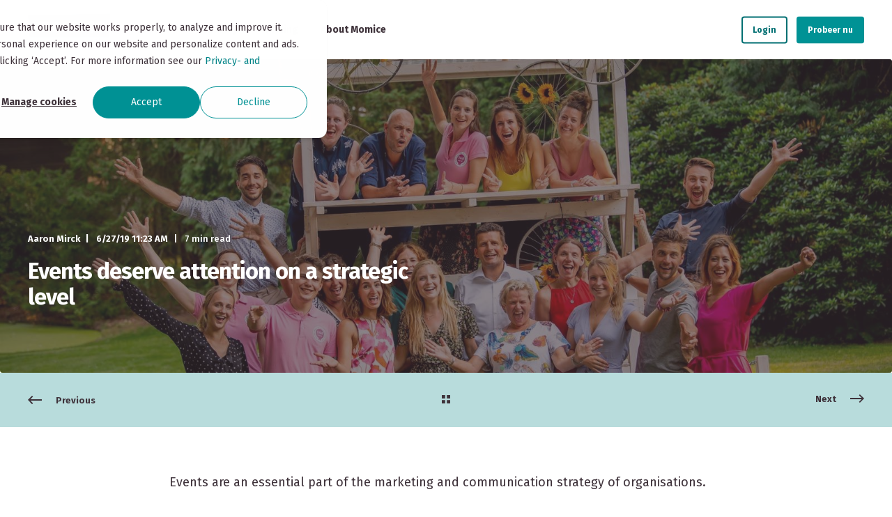

--- FILE ---
content_type: text/html; charset=UTF-8
request_url: https://www.momice.com/en/blog/events-deserve-attention-on-strategic-level
body_size: 18327
content:
<!doctype html><html lang="en"><head>
    <meta charset="utf-8">
    <title>Events deserve attention on a strategic level</title><link rel="shortcut icon" href="https://www.momice.com/hubfs/momice%20avatar.png"><meta name="description" content="Events are an essential part of the marketing strategy of organisations. Sabine Dijkema explains how D&amp;B profiles itself as a strategic director.">

    <style>@font-face {
        font-family: "Fira Sans";
        font-weight: 400;
        font-style: normal;
        font-display: swap;
        src: url("/_hcms/googlefonts/Fira_Sans/regular.woff2") format("woff2"), url("/_hcms/googlefonts/Fira_Sans/regular.woff") format("woff"),
             url("/_hcms/googlefonts/Fira_Sans/regular.woff2") format("woff2"), url("/_hcms/googlefonts/Fira_Sans/regular.woff") format("woff");
    }
@font-face {
        font-family: "Fira Sans";
        font-weight: 500;
        font-style: normal;
        font-display: swap;
        src: url("/_hcms/googlefonts/Fira_Sans/500.woff2") format("woff2"), url("/_hcms/googlefonts/Fira_Sans/500.woff") format("woff"),
             url("/_hcms/googlefonts/Fira_Sans/regular.woff2") format("woff2"), url("/_hcms/googlefonts/Fira_Sans/regular.woff") format("woff");
    }
@font-face {
        font-family: "Fira Sans";
        font-weight: 700;
        font-style: normal;
        font-display: swap;
        src: url("/_hcms/googlefonts/Fira_Sans/700.woff2") format("woff2"), url("/_hcms/googlefonts/Fira_Sans/700.woff") format("woff"),
             url("/_hcms/googlefonts/Fira_Sans/regular.woff2") format("woff2"), url("/_hcms/googlefonts/Fira_Sans/regular.woff") format("woff");
    }

            body {
                font-family: Fira Sans;
            }
        @font-face {
        font-family: "Fira Sans";
        font-weight: 400;
        font-style: normal;
        font-display: swap;
        src: url("/_hcms/googlefonts/Fira_Sans/regular.woff2") format("woff2"), url("/_hcms/googlefonts/Fira_Sans/regular.woff") format("woff"),
             url("/_hcms/googlefonts/Fira_Sans/regular.woff2") format("woff2"), url("/_hcms/googlefonts/Fira_Sans/regular.woff") format("woff");
    }
@font-face {
        font-family: "Fira Sans";
        font-weight: 500;
        font-style: normal;
        font-display: swap;
        src: url("/_hcms/googlefonts/Fira_Sans/500.woff2") format("woff2"), url("/_hcms/googlefonts/Fira_Sans/500.woff") format("woff"),
             url("/_hcms/googlefonts/Fira_Sans/regular.woff2") format("woff2"), url("/_hcms/googlefonts/Fira_Sans/regular.woff") format("woff");
    }
@font-face {
        font-family: "Fira Sans";
        font-weight: 700;
        font-style: normal;
        font-display: swap;
        src: url("/_hcms/googlefonts/Fira_Sans/700.woff2") format("woff2"), url("/_hcms/googlefonts/Fira_Sans/700.woff") format("woff"),
             url("/_hcms/googlefonts/Fira_Sans/regular.woff2") format("woff2"), url("/_hcms/googlefonts/Fira_Sans/regular.woff") format("woff");
    }
@font-face {
        font-family: "Fira Sans";
        font-weight: 400;
        font-style: italic;
        font-display: swap;
        src: url("/_hcms/googlefonts/Fira_Sans/italic.woff2") format("woff2"), url("/_hcms/googlefonts/Fira_Sans/italic.woff") format("woff"),
             url("/_hcms/googlefonts/Fira_Sans/regular.woff2") format("woff2"), url("/_hcms/googlefonts/Fira_Sans/regular.woff") format("woff");
    }

            .pwr-header__skip {
                font-family: Fira Sans;
            }</style>

    

    

    
        
        
    
    
<meta name="viewport" content="width=device-width, initial-scale=1">

    <script src="/hs/hsstatic/jquery-libs/static-1.4/jquery/jquery-1.11.2.js"></script>
<script>hsjQuery = window['jQuery'];</script>
    <meta property="og:description" content="Events are an essential part of the marketing strategy of organisations. Sabine Dijkema explains how D&amp;B profiles itself as a strategic director.">
    <meta property="og:title" content="Events deserve attention on a strategic level">
    <meta name="twitter:description" content="Events are an essential part of the marketing strategy of organisations. Sabine Dijkema explains how D&amp;B profiles itself as a strategic director.">
    <meta name="twitter:title" content="Events deserve attention on a strategic level">

    

    <script type="application/ld+json">
    {
        "@context": "https://schema.org",
        "@type": "Organization",
        "name": "Momice",
        "logo": { 
            "@type": "ImageObject",
            "url": "https://cdn2.hubspot.net/hubfs/535962/Momice_Logo_tekst.png"
        },
        "url": "https://www.momice.com/en/blog/events-deserve-attention-on-strategic-level",
        "address": {
            "@type": "PostalAddress",
            "addressCountry": "Netherlands",
            "addressRegion": "Utrecht",
            "addressLocality": "Utrecht",
            "postalCode":"3528 BJ",
            "streetAddress": "Gebouw E, Papendorpseweg 91-99"
        },
        "knowsLanguage": "en"
    }
</script>
<!-- Blog Post Schema  -->
<script type="application/ld+json">
    {
        "@context": "https://schema.org",
        "@type": "BlogPosting",
        "mainEntityOfPage": {
            "@type": "WebPage"
        },
        "name": "Events deserve attention on a strategic level",
        "headline": "Events deserve attention on a strategic level",
        "image": "https://www.momice.com/hubfs/Blog/blog-headers/D&B_Blog_Momice.jpeg",
        "author": {
            "@type": "Person",
            "name": "Aaron Mirck"
        },
        "datePublished": "June 27, 2019 9 AM",
        "dateModified": "June 27, 2019 6 AM",
        "abstract": "Events are an essential part of the marketing strategy of organisations. Sabine Dijkema explains how D&amp;B profiles itself as a strategic director.",
        "text": "Events are an essential part of the marketing and communication strategy of organisations. Yet, they are not always acknowledged as such, and proper objectives are missing too often. Sabine Dijkema, commercial director at D&amp;B Eventmarketing, explains this in a joint interview with Rutger Bremer, founder of Momice. She also clarifies how the event agency profiles itself as a strategic director, and how Momice helps D&amp;B Eventmarketing organise the communication of events. Events reinforce the message like no other Dijkema indicates she has been in love with her profession for more than a decade. Why? \u201CBecause I love to see what events can accomplish. They ensure a connection between the target audience and the organisation, or even bigger: society. That makes it all worthwhile. You cannot establish such a shared breathtaking moment with any other means of communication. The emotion and experience reinforce to the organisation\u2019s message like no other. This is what makes events the most powerful way of communication that exists. I have therefore become a true event ambassador. I think event organisation is all about asking the following questions: What do you really want to accomplish with the attendees? How should they feel when they leave? What should one do, feel or think differently after an event?\u201D Impact through behavioural change Rutger Bremer wonders what distinguishes D&amp;B Eventmarketing from other parties. Dijkema: \u201CWe aim to create impact with each event. Whether it is about clients or employees: our goal is to ensure they feel, think or act differently after the event. That\u2019s why it is so important to not see an event as a goal in itself, but as a means or driver to achieve something bigger. If you want to touch or inspire people, you should ask yourself: what message do you want to get across?\u201D Although D&amp;B Eventmarketing and Momice talk about the same thing, Momice rather formulates event objectives in terms of behavioural change. Rutger: \u201CDay-to-day issues are the biggest threat to behavioural change. If you go back to the office the day after an event to continue business as usual, the event had no effect. However, this is exactly what often happens. Many events lack proper objectives, as the results of a survey among 100 event indicate. It\u2019s good to see D&amp;B Eventmarketing turns the clients inside out. This is how your agency can really make a difference.\u201D Read more about objectives in this blog! Events as a reflection of the organisation Dijkema tries to focus on the \u2018question behind the question\u2019. \u201CWe claim to be able to use events as a strategic instrument to achieve objectives. It is based on marketing and communication and deserves attention on a strategic level.\u201D According to Dijkema, events contribute to both internal goals, such as strengthening the culture, as external goals. \u201CThat is why it is important the event is aligned with positioning. For example, if you are a major polluter, don\u2019t organise a sustainability. Events are part of marketing, and therefore deserve more marketing attention as well.\u201D Dijkema notices that many organisations feel urged to actively think about their culture and how they want to be seen. Dijkema: \u201CSometimes, an event is not the right channel. An employee party might not be the best idea if a reorganisation is in a financial crisis.\u201D Bremer takes it a step further: \u201CAn event sometimes reflects the organisation: if something is internally wrong, an event will not get off the ground. On the other hand: if an organisation has their mission and culture all worked out, the objectives will quickly become clear as well. These two are interconnected.\u201D No connection, no strategy Bremer confirms that the marketing and event departments are not always fond of each other. \u201CNot to mention the connection between the board and event teams. Too often, an event team is only concerned with the execution.\u201D Dijkema recognises this: \u201CAn event is often ordered top-down and sometimes we see that an inspired event manager not being heard by the board. That is a shame, since a healthy connection is critical for the overall event strategy.\u201D A Momice research shows that two out of three event professionals are working at an organisation where an overall event strategy does not exist. At the third edition of the Momice event series Connecting the Dots, K\u00F6nemann &amp; Dragt (Corporate event strategy) will explain the necessity of a solid overall strategy for events, and how to achieve it. Event Director ensures involvement D&amp;B Eventmarketing works with so-called project teams, in which various departments get involved in the event. \u201CWhy wouldn\u2019t you let finance, HR or Sales join brainstorm sessions about an event? They are the ambassadors of your event, leading to involvement, increased enthusiasm in the organisation and therefore the best input. This is way more efficient than communicating an event top-down.\u201D Dijkema advises organisations to ask the Sales department why clients come to an event. \u201COr ask the clients directly, so you could involve them in the creation of an event as well. This results in a concept that is relevant for every target audience. Don\u2019t forget to report back what you did with their input, so they feel appreciated.\u201D Bremer states that D&amp;B Eventmarketing\u2019s approach sets a good example, that reminds him of the Event Blueprint. \u201CIt is a pity that not all organisations take a similar approach. Putting the client first is a good starting point, but it\u2019s also worth it to investigate the needs of your target audience. We always do this when organising an event. Therefore, we always start our invitations with this question: \u2018Do you want to learn X? Visit event Y!\u2019 This indicates how you can help your invitee, because your target audience is clear.\u201D Learn how to use co-creation for events in this blog! Digitalisation and sustainability Dijkema is not surprised that not every organisation opts for co-creation yet. \u201CAfter all, it does require a certain level of vulnerability. That can be scary for some organisations. However, it pays off. You will not stand out among the many event invitations if you\u2019re not relevant for your network. I also think the communication after the event is important. Why wouldn\u2019t you send the presentations as a podcast to those who didn\u2019t or couldn\u2019t attend? That\u2019s is more substantive than a series of photos. This a way to digitalise the event organisation in the end.\u201D According to Dijkema, clients often overestimate the attendance rate of an event, which conflicts with sustainability goals. \u201CThe no-show will always result in food waste. Nowadays, this is a real no go. When thinking about sustainability, one should also translate that to the event organisation. Ask attendees if they are big eaters and whether they prefer meat or fish, for example. It\u2019s admirable that the city of Amsterdam dares to take the lead in this issue by serving vegetarian food only. And why isn\u2019t there a handy tool that enables carpooling for event visitors?\u201D Bremer: \u201CFor our last edition of Connecting the Dots, we came up with a no-show fee for invitees that did not show up at the event after all. Two trees will be planted for every 12,50 euros they donate. We don\u2019t do this to punish the no-shows, but to compensate the CO2 emission and create awareness. A livestream could also be a solution. I think more events should offer this to their visitors - especially sustainability events.\u201D Momice supports D&amp;B Eventmarketing's event communication Dijkema: \u201CThe communication process is essential for events. An event is basically a form of live communication, and therefore inextricably linked to the communication department. An event can be a great start, central part or end of a campaign. Thanks to Momice, we can now communicate with our important relations in an easy and structured manner.\u201D D&amp;B Eventmarketing considers Momice a handy solution and recommends it to her clients. \u201CThe best part is: you can, without being very tech savvy, adjust invitations and shape the standard format as desired. This results in good-looking mailings and makes it easier to plan the communication for your event. We chose Momice based on pricing, user-friendliness and quality. For me, the ability to see who is attending with one single click is of important added value. We also find checking visitors in by using the Momice Check-in app, without additional equipment, very convenient.\u201D Read more about the Momice Check-in app here! Conclusion Events can help you realise the organisation\u2019s strategic objectives. However, it is not always easy to link those objectives to events or to determine the event objectives. Co-creation with colleagues, clients, prospects and suppliers can help you achieve this. When it comes to sustainability, there are still a lot of steps to take in digitalising events. Momice helps D&amp;B Eventmarketing with the communication around events, resulting in well-managed invitations and registration.",
        "url": "https://www.momice.com/en/blog/events-deserve-attention-on-strategic-level",
        "publisher": {
            "@type": "Organization",
            "name": "Momice",
            "logo": { 
                "@type": "ImageObject",
                "url": "https://cdn2.hubspot.net/hubfs/535962/Momice_Logo_tekst.png"
            }
        },
        "inLanguage": "en",
        "wordCount": "1836",
        "keywords": "[Event marketing, Strategy, Event organisation]"
    }
</script>
    <style>
a.cta_button{-moz-box-sizing:content-box !important;-webkit-box-sizing:content-box !important;box-sizing:content-box !important;vertical-align:middle}.hs-breadcrumb-menu{list-style-type:none;margin:0px 0px 0px 0px;padding:0px 0px 0px 0px}.hs-breadcrumb-menu-item{float:left;padding:10px 0px 10px 10px}.hs-breadcrumb-menu-divider:before{content:'›';padding-left:10px}.hs-featured-image-link{border:0}.hs-featured-image{float:right;margin:0 0 20px 20px;max-width:50%}@media (max-width: 568px){.hs-featured-image{float:none;margin:0;width:100%;max-width:100%}}.hs-screen-reader-text{clip:rect(1px, 1px, 1px, 1px);height:1px;overflow:hidden;position:absolute !important;width:1px}
</style>

<link rel="stylesheet" href="https://www.momice.com/hubfs/hub_generated/template_assets/1/107648266668/1769068347220/template_pwr.min.css">

        <style>
            body {
                margin:0px;
            }
            img:not([src]):not([srcset]) {
                visibility:hidden;
            }
        </style>
    
<link class="hs-async-css" rel="preload" href="https://www.momice.com/hubfs/hub_generated/template_assets/1/107848465280/1769068330670/template_pwr-defer.min.css" as="style" onload="this.onload=null;this.rel='stylesheet'">
<noscript><link rel="stylesheet" href="https://www.momice.com/hubfs/hub_generated/template_assets/1/107848465280/1769068330670/template_pwr-defer.min.css"></noscript>
<link rel="stylesheet" href="https://www.momice.com/hubfs/hub_generated/template_assets/1/107906651804/1769068324828/template_child.min.css">
<link rel="stylesheet" href="https://www.momice.com/hubfs/hub_generated/template_assets/1/107848559195/1769068334444/template_pwr-burger.min.css" fetchpriority="low">
<link rel="stylesheet" href="https://www.momice.com/hubfs/hub_generated/template_assets/1/107848560266/1769068333871/template_scroll-shadow.min.css" fetchpriority="low">
<link rel="stylesheet" href="https://www.momice.com/hubfs/hub_generated/template_assets/1/107848563523/1769068338064/template_pwr-post-header.min.css">
<link rel="stylesheet" href="https://www.momice.com/hubfs/hub_generated/template_assets/1/107848563522/1769068340766/template_pwr-post.min.css">
<link rel="stylesheet" href="https://www.momice.com/hubfs/hub_generated/template_assets/1/107848624189/1769068338100/template_pwr-prev.min.css">
<link rel="stylesheet" href="https://www.momice.com/hubfs/hub_generated/template_assets/1/107848562738/1769068330628/template_pwr-author.min.css">
<link rel="stylesheet" href="https://www.momice.com/hubfs/hub_generated/template_assets/1/107838436407/1769068335677/template_pwr-avatar.min.css">
<link class="hs-async-css" rel="preload" href="https://www.momice.com/hubfs/hub_generated/template_assets/1/107848562987/1769068326828/template_pwr-sec-posts.min.css" as="style" onload="this.onload=null;this.rel='stylesheet'">
<noscript><link rel="stylesheet" href="https://www.momice.com/hubfs/hub_generated/template_assets/1/107848562987/1769068326828/template_pwr-sec-posts.min.css"></noscript>
<link class="hs-async-css" rel="preload" href="https://www.momice.com/hubfs/hub_generated/template_assets/1/107848563522/1769068340766/template_pwr-post.min.css" as="style" onload="this.onload=null;this.rel='stylesheet'">
<noscript><link rel="stylesheet" href="https://www.momice.com/hubfs/hub_generated/template_assets/1/107848563522/1769068340766/template_pwr-post.min.css"></noscript>
<link class="hs-async-css" rel="preload" href="https://www.momice.com/hubfs/hub_generated/template_assets/1/107838438980/1769068339242/template_pwr-link.min.css" as="style" onload="this.onload=null;this.rel='stylesheet'">
<noscript><link rel="stylesheet" href="https://www.momice.com/hubfs/hub_generated/template_assets/1/107838438980/1769068339242/template_pwr-link.min.css"></noscript>
<style>#hs_cos_wrapper_blog-post-preview .pwr-rel-post-item {}
</style>
<link class="hs-async-css" rel="preload" href="https://www.momice.com/hubfs/hub_generated/template_assets/1/107848867878/1769068329597/template_pwr-footer.min.css" as="style" onload="this.onload=null;this.rel='stylesheet'" fetchpriority="low">
<noscript><link rel="stylesheet" href="https://www.momice.com/hubfs/hub_generated/template_assets/1/107848867878/1769068329597/template_pwr-footer.min.css"></noscript>
<style>#hs_cos_wrapper_footer_blog .pwr-footer__content .pwr-adc__wrapper { --col-padding:30px; }
</style>
<link class="hs-async-css" rel="preload" href="https://www.momice.com/hubfs/hub_generated/template_assets/1/107847557492/1769068348150/template_advanced-content.min.css" as="style" onload="this.onload=null;this.rel='stylesheet'" fetchpriority="low">
<noscript><link rel="stylesheet" href="https://www.momice.com/hubfs/hub_generated/template_assets/1/107847557492/1769068348150/template_advanced-content.min.css"></noscript>
<link class="hs-async-css" rel="preload" href="https://www.momice.com/hubfs/hub_generated/template_assets/1/107848560265/1769068336654/template_pwr-social.min.css" as="style" onload="this.onload=null;this.rel='stylesheet'">
<noscript><link rel="stylesheet" href="https://www.momice.com/hubfs/hub_generated/template_assets/1/107848560265/1769068336654/template_pwr-social.min.css"></noscript>
<link class="hs-async-css" rel="preload" href="https://www.momice.com/hubfs/hub_generated/template_assets/1/107847343490/1769068345883/template_pwr-transitions.min.css" as="style" onload="this.onload=null;this.rel='stylesheet'">
<noscript><link rel="stylesheet" href="https://www.momice.com/hubfs/hub_generated/template_assets/1/107847343490/1769068345883/template_pwr-transitions.min.css"></noscript>
<link class="hs-async-css" rel="preload" href="https://www.momice.com/hubfs/hub_generated/template_assets/1/107641581923/1769068337576/template_custom-styles.min.css" as="style" onload="this.onload=null;this.rel='stylesheet'">
<noscript><link rel="stylesheet" href="https://www.momice.com/hubfs/hub_generated/template_assets/1/107641581923/1769068337576/template_custom-styles.min.css"></noscript>
<link class="hs-async-css" rel="preload" href="https://www.momice.com/hubfs/hub_generated/template_assets/1/107906651804/1769068324828/template_child.min.css" as="style" onload="this.onload=null;this.rel='stylesheet'">
<noscript><link rel="stylesheet" href="https://www.momice.com/hubfs/hub_generated/template_assets/1/107906651804/1769068324828/template_child.min.css"></noscript>
<link rel="preload" as="style" href="https://48752163.fs1.hubspotusercontent-na1.net/hubfs/48752163/raw_assets/media-default-modules/master/650/js_client_assets/assets/TrackPlayAnalytics-Cm48oVxd.css">

<link rel="preload" as="style" href="https://48752163.fs1.hubspotusercontent-na1.net/hubfs/48752163/raw_assets/media-default-modules/master/650/js_client_assets/assets/Tooltip-DkS5dgLo.css">

<!-- Editor Styles -->
<style id="hs_editor_style" type="text/css">
.footer-bottom-row-0-force-full-width-section > .row-fluid {
  max-width: none !important;
}
.widget_1723449457857-flexbox-positioning {
  display: -ms-flexbox !important;
  -ms-flex-direction: column !important;
  -ms-flex-align: center !important;
  -ms-flex-pack: start;
  display: flex !important;
  flex-direction: column !important;
  align-items: center !important;
  justify-content: flex-start;
}
.widget_1723449457857-flexbox-positioning > div {
  max-width: 100%;
  flex-shrink: 0 !important;
}
/* HubSpot Styles (default) */
.footer-bottom-row-0-padding {
  padding-top: 20px !important;
  padding-bottom: 20px !important;
}
.footer-bottom-row-0-background-layers {
  background-image: linear-gradient(rgba(238, 238, 238, 0.3), rgba(238, 238, 238, 0.3)) !important;
  background-position: left top !important;
  background-size: auto !important;
  background-repeat: no-repeat !important;
}
</style>
    

    
<!--  Added by GoogleTagManager integration -->
<script>
var _hsp = window._hsp = window._hsp || [];
window.dataLayer = window.dataLayer || [];
function gtag(){dataLayer.push(arguments);}

var useGoogleConsentModeV2 = true;
var waitForUpdateMillis = 1000;



var hsLoadGtm = function loadGtm() {
    if(window._hsGtmLoadOnce) {
      return;
    }

    if (useGoogleConsentModeV2) {

      gtag('set','developer_id.dZTQ1Zm',true);

      gtag('consent', 'default', {
      'ad_storage': 'denied',
      'analytics_storage': 'denied',
      'ad_user_data': 'denied',
      'ad_personalization': 'denied',
      'wait_for_update': waitForUpdateMillis
      });

      _hsp.push(['useGoogleConsentModeV2'])
    }

    (function(w,d,s,l,i){w[l]=w[l]||[];w[l].push({'gtm.start':
    new Date().getTime(),event:'gtm.js'});var f=d.getElementsByTagName(s)[0],
    j=d.createElement(s),dl=l!='dataLayer'?'&l='+l:'';j.async=true;j.src=
    'https://www.googletagmanager.com/gtm.js?id='+i+dl;f.parentNode.insertBefore(j,f);
    })(window,document,'script','dataLayer','GTM-TKX36JG');

    window._hsGtmLoadOnce = true;
};

_hsp.push(['addPrivacyConsentListener', function(consent){
  if(consent.allowed || (consent.categories && consent.categories.analytics)){
    hsLoadGtm();
  }
}]);

</script>

<!-- /Added by GoogleTagManager integration -->


 
<!-- redirect to /en/home or /nl/home -->

<script>
var url = window.location.pathname;
var lang = url.split('/')[1];
var WEBSITE_LANG = 'en';
  
if(url === "/" || url === "") {
  var languages = ['en', 'nl'];
  var browser_lang_raw = navigator.language || navigator.browserLanguage; //for IE
  var browser_lang = browser_lang_raw.toLowerCase();
  if(browser_lang == 'en-gb'){
  	browser_lang = 'en'
  }
  WEBSITE_LANG = browser_lang;
  
  if(browser_lang == 'en' || browser_lang == 'nl'){
  	window.location.href = '/' + browser_lang + '/home';
  } else {
  	window.location.href = '/nl/home';
  }
}
</script>


<!--
<script>
const lang = navigator.language;
const langRedirected = localStorage.getItem("languageRedirected");
if (lang.includes('nl') && (langRedirected === null || langRedirected === false)) {
  localStorage.setItem("languageRedirected", true);
  window.location = 'https://www.momice.com/nl/welkom'
}
  if (lang.includes('en') && (langRedirected === null || langRedirected === false)) {
  localStorage.setItem("languageRedirected", true);
  window.location = 'https://www.momice.com/en/home'
}
</script>
-->

<script>
  var optIn = document.cookie.indexOf("__hs_opt_out=no") !== -1;
</script>

 
<meta name="google-site-verification" content="xNJjSYwzY54Og3N50bj8bOUquSmCsoGb3WPmvOb7-Cg">
<meta name="referrer" content="origin-when-cross-origin">


<!-- Google Tag Manager -->
<script>(function(w,d,s,l,i){w[l]=w[l]||[];w[l].push({'gtm.start':
new Date().getTime(),event:'gtm.js'});var f=d.getElementsByTagName(s)[0],
j=d.createElement(s),dl=l!='dataLayer'?'&l='+l:'';j.async=true;j.src=
'https://www.googletagmanager.com/gtm.js?id='+i+dl;f.parentNode.insertBefore(j,f);
})(window,document,'script','dataLayer','GTM-TKX36JG');</script>
<!-- End Google Tag Manager -->

<!-- hotjar -->
<script>
  if(optIn) {
    (function(h,o,t,j,a,r){
      h.hj=h.hj||function(){(h.hj.q=h.hj.q||[]).push(arguments)};
      h._hjSettings={hjid:127367,hjsv:6};
      a=o.getElementsByTagName('head')[0];
      r=o.createElement('script');r.async=1;
      r.src=t+h._hjSettings.hjid+j+h._hjSettings.hjsv;
      a.appendChild(r);
    })(window,document,'https://static.hotjar.com/c/hotjar-','.js?sv=');
  }
</script> 
<!-- /hotjar -->

<!-- linkedin -->
<script type="text/javascript">
  if(optIn) {
    (function(){var s = document.getElementsByTagName("script")[0];
                var b = document.createElement("script");
                b.type = "text/javascript";b.async = true;
                b.src = "https://snap.licdn.com/li.lms-analytics/insight.min.js";
                s.parentNode.insertBefore(b, s);})();
  	document.write('<noscript><img height="1" width="1" style="display:none;" alt="linkedin" src="https://dc.ads.linkedin.com/collect/?pid=184281&fmt=gif"/></noscript>');
  }
</script>
<!-- /linkedin -->

 
<!-- Google Fonts -->
<link href="https://fonts.googleapis.com/css?family=Amaranth:400,700,400italic,700italic" rel="stylesheet" type="text/css">
<link href="https://fonts.googleapis.com/css?family=Source+Sans+Pro:400,700,400italic,700italic" rel="stylesheet">

<!-- Pinterest verify ~Sven -->
<meta name="p:domain_verify" content="4c9a111853b7965f589a34e821c287dc">

<!-- Facebook verify ~Sven -->
<meta name="facebook-domain-verification" content="rvfy8stxrfp9hwd3n21a5kh6nmc44z">

 
<link rel="amphtml" href="https://www.momice.com/en/blog/events-deserve-attention-on-strategic-level?hs_amp=true">

<meta property="og:image" content="https://www.momice.com/hubfs/Blog/blog-headers/D%26B_Blog_Momice.jpeg">
<meta property="og:image:width" content="1600">
<meta property="og:image:height" content="1066">
<meta property="og:image:alt" content="D&amp;B_Blog_Momice">
<meta name="twitter:image" content="https://www.momice.com/hubfs/Blog/blog-headers/D%26B_Blog_Momice.jpeg">
<meta name="twitter:image:alt" content="D&amp;B_Blog_Momice">

<meta property="og:url" content="https://www.momice.com/en/blog/events-deserve-attention-on-strategic-level">
<meta name="twitter:card" content="summary_large_image">

<link rel="canonical" href="https://www.momice.com/en/blog/events-deserve-attention-on-strategic-level">
 
<!-- redirect to /en/home or /nl/home -->
<script>
var url = window.location.pathname;
var lang = url.split('/')[1];
var WEBSITE_LANG = 'en';
  
if(url === "/" || url === "") {
  var languages = ['en', 'nl'];
  var browser_lang_raw = navigator.language || navigator.browserLanguage; //for IE
  var browser_lang = browser_lang_raw.toLowerCase();
  if(browser_lang == 'en-gb'){
  	browser_lang = 'en'
  }
  WEBSITE_LANG = browser_lang;
  
  if(browser_lang == 'en' || browser_lang == 'nl'){
  	window.location.href = '/' + browser_lang + '/home';
  } else {
  	window.location.href = '/nl/home';
  }
}
</script>

<script>
  var optIn = document.cookie.indexOf("__hs_opt_out=no") !== -1;
</script>
 
<meta name="google-site-verification" content="xNJjSYwzY54Og3N50bj8bOUquSmCsoGb3WPmvOb7-Cg">
<meta name="referrer" content="origin-when-cross-origin">

<script async src="https://www.googletagmanager.com/gtag/js?id=UA-39254121-1"></script>
<script>
  window.dataLayer=window.dataLayer || []; 
  function gtag(){
    dataLayer.push(arguments);
  }
  
  gtag('js', new Date());
  gtag('config', 'UA-39254121-1', {'anonymize_ip': true}, {'forceSSL': true});
</script>

<!-- hotjar -->
<script>
  if(optIn) {
    (function(h,o,t,j,a,r){
      h.hj=h.hj||function(){(h.hj.q=h.hj.q||[]).push(arguments)};
      h._hjSettings={hjid:127367,hjsv:6};
      a=o.getElementsByTagName('head')[0];
      r=o.createElement('script');r.async=1;
      r.src=t+h._hjSettings.hjid+j+h._hjSettings.hjsv;
      a.appendChild(r);
    })(window,document,'https://static.hotjar.com/c/hotjar-','.js?sv=');
  }
</script> 
<!-- /hotjar -->

<!-- linkedin -->
<script type="text/javascript">
  _linkedin_data_partner_id = "184281";
</script>
<script type="text/javascript">
  if(optIn) {
    (function(){var s = document.getElementsByTagName("script")[0];
                var b = document.createElement("script");
                b.type = "text/javascript";b.async = true;
                b.src = "https://snap.licdn.com/li.lms-analytics/insight.min.js";
                s.parentNode.insertBefore(b, s);})();
  	document.write('<noscript><img height="1" width="1" style="display:none;" alt="linkedin" src="https://dc.ads.linkedin.com/collect/?pid=184281&fmt=gif"/></noscript>');
  }
</script>
<!-- /linkedin -->

 
<!-- Google Fonts -->
<link href="https://fonts.googleapis.com/css?family=Amaranth:400,700,400italic,700italic" rel="stylesheet" type="text/css">
<link href="https://fonts.googleapis.com/css?family=Source+Sans+Pro:400,700,400italic,700italic" rel="stylesheet">

<!-- Pinterest verify ~Sven -->
<meta name="p:domain_verify" content="4c9a111853b7965f589a34e821c287dc">
 
<meta property="og:type" content="article">
<link rel="alternate" type="application/rss+xml" href="https://www.momice.com/en/blog/rss.xml">
<meta name="twitter:domain" content="www.momice.com">
<meta name="twitter:site" content="@mo_mice">
<script src="//platform.linkedin.com/in.js" type="text/javascript">
    lang: en_US
</script>

<meta http-equiv="content-language" content="en">






  
  <meta name="generator" content="HubSpot"></head>
  <body>
<!--  Added by GoogleTagManager integration -->
<noscript><iframe src="https://www.googletagmanager.com/ns.html?id=GTM-TKX36JG" height="0" width="0" style="display:none;visibility:hidden"></iframe></noscript>

<!-- /Added by GoogleTagManager integration -->

    <div class="body-wrapper   hs-content-id-10770081811 hs-blog-post hs-blog-id-2799896397 
    pwr-v--43 line-numbers" data-aos-global-disable="phone" data-aos-global-offset="50" data-aos-global-delay="10" data-aos-global-duration="400"><div id="hs_cos_wrapper_page_settings" class="hs_cos_wrapper hs_cos_wrapper_widget hs_cos_wrapper_type_module" style="" data-hs-cos-general-type="widget" data-hs-cos-type="module"></div><div data-global-resource-path="POWER x MOMICE child theme/templates/partials/header.html"><header class="header">

    
    <a href="#main-content" class="pwr-header__skip">Skip to content</a><div class="header__container"><div id="hs_cos_wrapper_header_blog" class="hs_cos_wrapper hs_cos_wrapper_widget hs_cos_wrapper_type_module" style="" data-hs-cos-general-type="widget" data-hs-cos-type="module"><!-- templateType: none -->
<style>
    .pwr--page-editor-fix {
        max-height: 120px;
    }
 </style>

<div id="pwr-js-burger" class="pwr-burger vanilla pwr--light pwr--page-editor-fix ">
  <a href="#" id="pwr-js-burger__trigger-close" aria-label="Close Burger Menu" class="pwr-burger__trigger-close vanilla">
    Close <span class="pwr-burger__icon-close"></span>
  </a>
          
          <div class="pwr-burger__menu pwr-js-menu pwr-scroll-shadow__wrapper pwr-scroll-shadow__wrapper--vert pwr-scroll-shadow__root pwr-scroll-shadow__root--vert"><span id="hs_cos_wrapper_header_blog_" class="hs_cos_wrapper hs_cos_wrapper_widget hs_cos_wrapper_type_menu" style="" data-hs-cos-general-type="widget" data-hs-cos-type="menu"><div id="hs_menu_wrapper_header_blog_" class="hs-menu-wrapper active-branch no-flyouts hs-menu-flow-vertical" role="navigation" data-sitemap-name="default" data-menu-id="165399425033" aria-label="Navigation Menu">
 <ul role="menu">
  <li class="hs-menu-item hs-menu-depth-1 hs-item-has-children" role="none"><a href="javascript:;" aria-haspopup="true" aria-expanded="false" role="menuitem">Product</a>
   <ul role="menu" class="hs-menu-children-wrapper">
    <li class="hs-menu-item hs-menu-depth-2 hs-item-has-children" role="none"><a href="https://www.momice.com/en/product" role="menuitem">Features</a>
     <ul role="menu" class="hs-menu-children-wrapper">
      <li class="hs-menu-item hs-menu-depth-3" role="none"><a href="https://www.momice.com/en/product#registration" role="menuitem">Registration</a></li>
      <li class="hs-menu-item hs-menu-depth-3" role="none"><a href="https://www.momice.com/en/product#mailings" role="menuitem">Mailings</a></li>
      <li class="hs-menu-item hs-menu-depth-3" role="none"><a href="https://www.momice.com/en/product#eventwebsite" role="menuitem">Event website</a></li>
      <li class="hs-menu-item hs-menu-depth-3" role="none"><a href="https://www.momice.com/en/product#mobile_event_app" role="menuitem">NEW: Mobile Event App</a></li>
      <li class="hs-menu-item hs-menu-depth-3" role="none"><a href="https://www.momice.com/en/product#survey" role="menuitem">Survey &amp; Reporting</a></li>
      <li class="hs-menu-item hs-menu-depth-3" role="none"><a href="https://www.momice.com/en/product#tickets" role="menuitem">Tickets</a></li>
      <li class="hs-menu-item hs-menu-depth-3" role="none"><a href="https://www.momice.com/en/product#interaction" role="menuitem">Audience interaction </a></li>
      <li class="hs-menu-item hs-menu-depth-3" role="none"><a href="https://www.momice.com/en/check-in-badges" role="menuitem">Check-in &amp; badges</a></li>
     </ul></li>
    <li class="hs-menu-item hs-menu-depth-2 hs-item-has-children" role="none"><a href="javascript:;" role="menuitem">Sectors </a>
     <ul role="menu" class="hs-menu-children-wrapper">
      <li class="hs-menu-item hs-menu-depth-3" role="none"><a href="https://www.momice.com/en/education" role="menuitem">Education</a></li>
      <li class="hs-menu-item hs-menu-depth-3" role="none"><a href="https://www.momice.com/en/government" role="menuitem">Government</a></li>
      <li class="hs-menu-item hs-menu-depth-3" role="none"><a href="https://www.momice.com/en/corporate" role="menuitem">Corporate</a></li>
      <li class="hs-menu-item hs-menu-depth-3" role="none"><a href="https://www.momice.com/en/eventagencies" role="menuitem">Event agencies</a></li>
     </ul></li>
    <li class="hs-menu-item hs-menu-depth-2 hs-item-has-children" role="none"><a href="javascript:;" role="menuitem">Event types</a>
     <ul role="menu" class="hs-menu-children-wrapper">
      <li class="hs-menu-item hs-menu-depth-3" role="none"><a href="https://www.momice.com/en/organise-live-events" role="menuitem">In-person events</a></li>
      <li class="hs-menu-item hs-menu-depth-3" role="none"><a href="https://www.momice.com/en/organise-online-events" role="menuitem">Online &amp; hybrid events</a></li>
     </ul></li>
   </ul></li>
  <li class="hs-menu-item hs-menu-depth-1 hs-item-has-children" role="none"><a href="javascript:;" aria-haspopup="true" aria-expanded="false" role="menuitem">Academy</a>
   <ul role="menu" class="hs-menu-children-wrapper">
    <li class="hs-menu-item hs-menu-depth-2 hs-item-has-children" role="none"><a href="javascript:;" role="menuitem">Academy</a>
     <ul role="menu" class="hs-menu-children-wrapper">
      <li class="hs-menu-item hs-menu-depth-3" role="none"><a href="https://www.momice.com/en/blog" role="menuitem">Blog</a></li>
      <li class="hs-menu-item hs-menu-depth-3" role="none"><a href="https://www.momice.com/en/downloads" role="menuitem">Downloads</a></li>
     </ul></li>
   </ul></li>
  <li class="hs-menu-item hs-menu-depth-1" role="none"><a href="https://www.momice.com/en/pricing" role="menuitem">Pricing</a></li>
  <li class="hs-menu-item hs-menu-depth-1" role="none"><a href="https://www.momice.com/en/about-momice-company" role="menuitem">About Momice</a></li>
 </ul>
</div></span></div><div class="pwr-burger-bottom-bar"><div class="pwr-burger-bottom-bar__item pwr-cta pwr-cta--regular-border pwr-cta--small">                   
        <a href="https://tool.momice.com/" class="pwr-cta_button " aria-label="Button Login">Login</a>
      </div><div class="pwr-burger-bottom-bar__item pwr-cta pwr-cta--primary-solid pwr-cta--small">  
        <a href="https://tool.momice.com/login/sign-up" class="pwr-cta_button " aria-label="Button Probeer nu">Probeer nu</a>
      </div></div>
</div><div id="pwr-header-fixed__spacer" class="pwr-header-fixed__spacer vanilla"></div><div id="pwr-header-fixed" class="pwr-header vanilla pwr-header-fixed  pwr--light  pwr-header--light-on-scroll  pwr--page-editor-fix " data-mm-anim-fot-reveal="true" data-mm-anim-slide="true" data-mm-anim-fade="true">
  <div class="page-center pwr-header--padding">
    <div class="pwr-header-full pwr--clearfix">
      <div class="pwr-header-logo pwr-header-logo--has-sticky"><a href="http://momice.com" aria-label="Back to Home"><img src="https://www.momice.com/hubfs/Momice_by_Spotler_Logo.svg" alt="Momice_by_Spotler_Logo" class="pwr-header-logo__img" width="118" height="48"></a><a href="http://momice.com" aria-label="Back to Home"><img src="https://www.momice.com/hubfs/Momice_by_Spotler_Logo.svg" alt="Momice_by_Spotler_Logo" class="pwr-header-logo__img--sticky" width="118" height="48" fetchpriority="low" decoding="async"></a></div><div id="pwr-js-header__menu" class="pwr-header__menu pwr-header__menu--narrow-32   pwr-header__menu--dropdown " style="left: 11%;"><div class="pwr-js-menu"><span id="hs_cos_wrapper_header_blog_" class="hs_cos_wrapper hs_cos_wrapper_widget hs_cos_wrapper_type_menu" style="" data-hs-cos-general-type="widget" data-hs-cos-type="menu"><div id="hs_menu_wrapper_header_blog_" class="hs-menu-wrapper active-branch flyouts hs-menu-flow-horizontal" role="navigation" data-sitemap-name="default" data-menu-id="165399425033" aria-label="Navigation Menu">
 <ul role="menu">
  <li class="hs-menu-item hs-menu-depth-1 hs-item-has-children" role="none"><a href="javascript:;" aria-haspopup="true" aria-expanded="false" role="menuitem">Product</a>
   <ul role="menu" class="hs-menu-children-wrapper">
    <li class="hs-menu-item hs-menu-depth-2 hs-item-has-children" role="none"><a href="https://www.momice.com/en/product" role="menuitem">Features</a>
     <ul role="menu" class="hs-menu-children-wrapper">
      <li class="hs-menu-item hs-menu-depth-3" role="none"><a href="https://www.momice.com/en/product#registration" role="menuitem">Registration</a></li>
      <li class="hs-menu-item hs-menu-depth-3" role="none"><a href="https://www.momice.com/en/product#mailings" role="menuitem">Mailings</a></li>
      <li class="hs-menu-item hs-menu-depth-3" role="none"><a href="https://www.momice.com/en/product#eventwebsite" role="menuitem">Event website</a></li>
      <li class="hs-menu-item hs-menu-depth-3" role="none"><a href="https://www.momice.com/en/product#mobile_event_app" role="menuitem">NEW: Mobile Event App</a></li>
      <li class="hs-menu-item hs-menu-depth-3" role="none"><a href="https://www.momice.com/en/product#survey" role="menuitem">Survey &amp; Reporting</a></li>
      <li class="hs-menu-item hs-menu-depth-3" role="none"><a href="https://www.momice.com/en/product#tickets" role="menuitem">Tickets</a></li>
      <li class="hs-menu-item hs-menu-depth-3" role="none"><a href="https://www.momice.com/en/product#interaction" role="menuitem">Audience interaction </a></li>
      <li class="hs-menu-item hs-menu-depth-3" role="none"><a href="https://www.momice.com/en/check-in-badges" role="menuitem">Check-in &amp; badges</a></li>
     </ul></li>
    <li class="hs-menu-item hs-menu-depth-2 hs-item-has-children" role="none"><a href="javascript:;" role="menuitem">Sectors </a>
     <ul role="menu" class="hs-menu-children-wrapper">
      <li class="hs-menu-item hs-menu-depth-3" role="none"><a href="https://www.momice.com/en/education" role="menuitem">Education</a></li>
      <li class="hs-menu-item hs-menu-depth-3" role="none"><a href="https://www.momice.com/en/government" role="menuitem">Government</a></li>
      <li class="hs-menu-item hs-menu-depth-3" role="none"><a href="https://www.momice.com/en/corporate" role="menuitem">Corporate</a></li>
      <li class="hs-menu-item hs-menu-depth-3" role="none"><a href="https://www.momice.com/en/eventagencies" role="menuitem">Event agencies</a></li>
     </ul></li>
    <li class="hs-menu-item hs-menu-depth-2 hs-item-has-children" role="none"><a href="javascript:;" role="menuitem">Event types</a>
     <ul role="menu" class="hs-menu-children-wrapper">
      <li class="hs-menu-item hs-menu-depth-3" role="none"><a href="https://www.momice.com/en/organise-live-events" role="menuitem">In-person events</a></li>
      <li class="hs-menu-item hs-menu-depth-3" role="none"><a href="https://www.momice.com/en/organise-online-events" role="menuitem">Online &amp; hybrid events</a></li>
     </ul></li>
   </ul></li>
  <li class="hs-menu-item hs-menu-depth-1 hs-item-has-children" role="none"><a href="javascript:;" aria-haspopup="true" aria-expanded="false" role="menuitem">Academy</a>
   <ul role="menu" class="hs-menu-children-wrapper">
    <li class="hs-menu-item hs-menu-depth-2 hs-item-has-children" role="none"><a href="javascript:;" role="menuitem">Academy</a>
     <ul role="menu" class="hs-menu-children-wrapper">
      <li class="hs-menu-item hs-menu-depth-3" role="none"><a href="https://www.momice.com/en/blog" role="menuitem">Blog</a></li>
      <li class="hs-menu-item hs-menu-depth-3" role="none"><a href="https://www.momice.com/en/downloads" role="menuitem">Downloads</a></li>
     </ul></li>
   </ul></li>
  <li class="hs-menu-item hs-menu-depth-1" role="none"><a href="https://www.momice.com/en/pricing" role="menuitem">Pricing</a></li>
  <li class="hs-menu-item hs-menu-depth-1" role="none"><a href="https://www.momice.com/en/about-momice-company" role="menuitem">About Momice</a></li>
 </ul>
</div></span></div></div><div id="pwr-js-header-right-bar" class="pwr-header-right-bar "><div class="pwr-header-right-bar__item pwr-header-right-bar__cta pwr-cta pwr-cta--regular-border pwr-cta--small">
            <a href="https://tool.momice.com/" class="pwr-cta_button " aria-label="Button Login">Login</a>
          </div><div class="pwr-header-right-bar__item pwr-header-right-bar__cta pwr-header-right-bar__cta--second pwr-cta pwr-cta--primary-solid pwr-cta--small">                   
            <a href="https://tool.momice.com/login/sign-up" class="pwr-cta_button " aria-label="Button Probeer nu">Probeer nu</a>
          </div></div><a href="#" id="pwr-js-burger__trigger-open" aria-label="Open Burger Menu" class="pwr-burger__trigger-open vanilla  pwr-burger__trigger-open--mobile-only">
        <div class="pwr-burger__icon-open">
          <span></span>
        </div>
      </a></div>
  </div></div></div></div>

    <div class="container-fluid header-bottom__container">
<div class="row-fluid-wrapper">
<div class="row-fluid">
<div class="span12 widget-span widget-type-cell " style="" data-widget-type="cell" data-x="0" data-w="12">

</div><!--end widget-span -->
</div>
</div>
</div>

</header></div><main id="main-content" class="body-container-wrapper body-container-wrapper--blog-post">
    <div class="body-container"><div id="hs_cos_wrapper_blog-post-header" class="hs_cos_wrapper hs_cos_wrapper_widget hs_cos_wrapper_type_module" style="" data-hs-cos-general-type="widget" data-hs-cos-type="module">

<div class="pwr-post-header pwr--dark "><div class="pwr-post-featured vanilla pwr-post-featured--small lazyload" style="">
      <picture class="pwr--abs-full pwr-bg"><source srcset="https://www.momice.com/hs-fs/hubfs/Blog/blog-headers/D&amp;B_Blog_Momice.jpeg?width=300&amp;name=D&amp;B_Blog_Momice.jpeg 300w, https://www.momice.com/hs-fs/hubfs/Blog/blog-headers/D&amp;B_Blog_Momice.jpeg?width=575&amp;name=D&amp;B_Blog_Momice.jpeg 575w, https://www.momice.com/hs-fs/hubfs/Blog/blog-headers/D&amp;B_Blog_Momice.jpeg?width=767&amp;name=D&amp;B_Blog_Momice.jpeg 767w, https://www.momice.com/hs-fs/hubfs/Blog/blog-headers/D&amp;B_Blog_Momice.jpeg?width=862&amp;name=D&amp;B_Blog_Momice.jpeg 862w" media="(max-width: 575px)" \><source srcset="https://www.momice.com/hs-fs/hubfs/Blog/blog-headers/D&amp;B_Blog_Momice.jpeg?width=767&amp;name=D&amp;B_Blog_Momice.jpeg 767w, https://www.momice.com/hs-fs/hubfs/Blog/blog-headers/D&amp;B_Blog_Momice.jpeg?width=991&amp;name=D&amp;B_Blog_Momice.jpeg 991w, https://www.momice.com/hs-fs/hubfs/Blog/blog-headers/D&amp;B_Blog_Momice.jpeg?width=1150&amp;name=D&amp;B_Blog_Momice.jpeg 1150w" media="(max-width: 767px)" \>
                <source srcset="https://www.momice.com/hs-fs/hubfs/Blog/blog-headers/D&amp;B_Blog_Momice.jpeg?width=991&amp;name=D&amp;B_Blog_Momice.jpeg 991w, https://www.momice.com/hs-fs/hubfs/Blog/blog-headers/D&amp;B_Blog_Momice.jpeg?width=1199&amp;name=D&amp;B_Blog_Momice.jpeg 1199w, https://www.momice.com/hs-fs/hubfs/Blog/blog-headers/D&amp;B_Blog_Momice.jpeg?width=1486&amp;name=D&amp;B_Blog_Momice.jpeg 1486w" media="(max-width: 991px)" \>
                <source srcset="https://www.momice.com/hs-fs/hubfs/Blog/blog-headers/D&amp;B_Blog_Momice.jpeg?width=1199&amp;name=D&amp;B_Blog_Momice.jpeg 1199w, https://www.momice.com/hs-fs/hubfs/Blog/blog-headers/D&amp;B_Blog_Momice.jpeg?width=1798&amp;name=D&amp;B_Blog_Momice.jpeg 1798w" media="(max-width: 1199px)" \><source srcset="https://www.momice.com/hs-fs/hubfs/Blog/blog-headers/D&amp;B_Blog_Momice.jpeg?width=2000&amp;name=D&amp;B_Blog_Momice.jpeg 2000w, https://www.momice.com/hs-fs/hubfs/Blog/blog-headers/D&amp;B_Blog_Momice.jpeg?width=3000&amp;name=D&amp;B_Blog_Momice.jpeg 3000w" media="(max-width: 2000px)" \><img src="https://www.momice.com/hs-fs/hubfs/Blog/blog-headers/D%26B_Blog_Momice.jpeg?width=300&amp;name=D&amp;B_Blog_Momice.jpeg" srcset="https://www.momice.com/hs-fs/hubfs/Blog/blog-headers/D&amp;B_Blog_Momice.jpeg?width=300&amp;name=D&amp;B_Blog_Momice.jpeg 300w, https://www.momice.com/hs-fs/hubfs/Blog/blog-headers/D&amp;B_Blog_Momice.jpeg?width=575&amp;name=D&amp;B_Blog_Momice.jpeg 575w, https://www.momice.com/hs-fs/hubfs/Blog/blog-headers/D&amp;B_Blog_Momice.jpeg?width=767&amp;name=D&amp;B_Blog_Momice.jpeg 767w, https://www.momice.com/hs-fs/hubfs/Blog/blog-headers/D&amp;B_Blog_Momice.jpeg?width=991&amp;name=D&amp;B_Blog_Momice.jpeg 991w, https://www.momice.com/hs-fs/hubfs/Blog/blog-headers/D&amp;B_Blog_Momice.jpeg?width=1199&amp;name=D&amp;B_Blog_Momice.jpeg 1199w, https://www.momice.com/hs-fs/hubfs/Blog/blog-headers/D&amp;B_Blog_Momice.jpeg?width=2000&amp;name=D&amp;B_Blog_Momice.jpeg 2000w, https://www.momice.com/hs-fs/hubfs/Blog/blog-headers/D&amp;B_Blog_Momice.jpeg?width=3000&amp;name=D&amp;B_Blog_Momice.jpeg 3000w" alt="D&amp;B_Blog_Momice" style="object-fit: cover;object-position: center;width:100%;height:100%;" fetchpriority="high" decoding="sync">

        </picture><div class="pwr--abs-full pwr-bg-overlay" style="background-color: rgba(62, 50, 58, 0.6)"></div>

      <div class="pwr-post-featured__info-box">
        <div class="pwr-post-item__author" id="hubspot-author_data" data-hubspot-form-id="author_data" data-hubspot-name="Blog Author"><a class="pwr-post-item__name" href="https://www.momice.com/en/blog/author/aaron-mirck">Aaron Mirck</a><span class="pwr-post-item__date">6/27/19 11:23 AM</span><span class="pwr-post-item__n-min-read">7 min read</span></div>    
        <h1 class="pwr-post-featured__title pwr-post-header__title--reduced pwr--toc-ignore"><span id="hs_cos_wrapper_name" class="hs_cos_wrapper hs_cos_wrapper_meta_field hs_cos_wrapper_type_text" style="" data-hs-cos-general-type="meta_field" data-hs-cos-type="text">Events deserve attention on a strategic level</span></h1>
      </div>
    </div></div></div><div id="hs_cos_wrapper_prev-next-nav" class="hs_cos_wrapper hs_cos_wrapper_widget hs_cos_wrapper_type_module" style="" data-hs-cos-general-type="widget" data-hs-cos-type="module"><div class="pwr-sec-prev-next-nav vanilla pwr--light   lazyload" style="">
     
     

    
    

  
  <div class="pwr-prev-next-nav__content page-center pwr--clearfix pwr--relative">
    <div class="pwr-prev-next-nav__container pwr-prev-next-nav__left" tmp-data-aos="fade-in" tmp-data-aos-delay="0"><a href="/en/blog/digitalisation-optimises-customer-journey" class="pwr-prev-next-nav__link" aria-label="Previous Navigation">
        <span class="pwr-icon pwr-prev-next-nav__icon">
          <svg version="1.1" id="arrow_left_thin" xmlns="http://www.w3.org/2000/svg" xmlns:xlink="http://www.w3.org/1999/xlink" x="0px" y="0px" viewbox="0 0 32 19.3" xml:space="preserve">
          <polygon points="0,9.6 9.6,0 11.8,2.2 5.8,8.1 32,8.1 32,11.2 5.8,11.2 11.8,17.1 9.6,19.3 0,9.6 0,9.6 " />
          </svg>
        </span>
        <span class="pwr-prev-next-nav__text">Previous</span>
      </a></div>

    <div class="pwr-prev-next-nav__container pwr-prev-next-nav__middle pwr--align-c" tmp-data-aos="fade-in" tmp-data-aos-delay="0">
      <a href="https://www.momice.com/en/blog" class="pwr-prev-next-nav__link" aria-label="Back Navigation">
        <span class="pwr-icon pwr-prev-next-nav__icon">
          <svg version="1.1" id="overview" xmlns="http://www.w3.org/2000/svg" xmlns:xlink="http://www.w3.org/1999/xlink" x="0px" y="0px" viewbox="0 0 32 31.9" xml:space="preserve">
          <style type="text/css">
            .st0{fill-rule:evenodd;clip-rule:evenodd;}
          </style>
          <rect class="st0" width="12.8" height="12.8" />
          <rect y="19.2" class="st0" width="12.8" height="12.8" />
          <rect x="19.2" class="st0" width="12.8" height="12.8" />
          <rect x="19.2" y="19.2" class="st0" width="12.8" height="12.8" />
          </svg>
        </span>
      </a>
    </div>

    <div class="pwr-prev-next-nav__container pwr-prev-next-nav__right pwr--align-r" tmp-data-aos="fade-in" tmp-data-aos-delay="0"><a href="/en/blog/events-contribute-to-strategic-goals" class="pwr-prev-next-nav__link" aria-label="Next Navigation">
        <span class="pwr-prev-next-nav__text">Next</span>
        <span class="pwr-icon pwr-prev-next-nav__icon">
          <svg version="1.1" id="arrow_right_thin" xmlns="http://www.w3.org/2000/svg" xmlns:xlink="http://www.w3.org/1999/xlink" x="0px" y="0px" viewbox="0 0 32 19.3" xml:space="preserve">
          <polygon points="32,9.6 22.3,0 20.2,2.2 26.1,8.1 0,8.1 0,11.2 26.1,11.2 20.2,17.1 22.3,19.3 32,9.6 32,9.6 " />
          </svg>
        </span>
      </a></div>
  </div>
    
    
</div></div><div class="pwr-blog-narration--wrapper">
            <div class="pwr-blog-narration--container">
                <div id="hs_cos_wrapper_blog_post_audio" class="hs_cos_wrapper hs_cos_wrapper_widget hs_cos_wrapper_type_module" style="" data-hs-cos-general-type="widget" data-hs-cos-type="module"><link rel="stylesheet" href="https://48752163.fs1.hubspotusercontent-na1.net/hubfs/48752163/raw_assets/media-default-modules/master/650/js_client_assets/assets/TrackPlayAnalytics-Cm48oVxd.css">
<link rel="stylesheet" href="https://48752163.fs1.hubspotusercontent-na1.net/hubfs/48752163/raw_assets/media-default-modules/master/650/js_client_assets/assets/Tooltip-DkS5dgLo.css">

    <script type="text/javascript">
      window.__hsEnvConfig = {"hsDeployed":true,"hsEnv":"prod","hsJSRGates":["CMS:JSRenderer:SeparateIslandRenderOption","CMS:JSRenderer:CompressResponse","CMS:JSRenderer:MinifyCSS","CMS:JSRenderer:GetServerSideProps","CMS:JSRenderer:LocalProxySchemaVersion1","CMS:JSRenderer:SharedDeps"],"hublet":"na1","portalID":535962};
      window.__hsServerPageUrl = "https:\u002F\u002Fwww.momice.com\u002Fen\u002Fblog\u002Fevents-deserve-attention-on-strategic-level";
      window.__hsBasePath = "\u002Fen\u002Fblog\u002Fevents-deserve-attention-on-strategic-level";
    </script>
      </div>
            </div>
        </div><div id="hs_cos_wrapper_blog-post" class="hs_cos_wrapper hs_cos_wrapper_widget hs_cos_wrapper_type_module" style="" data-hs-cos-general-type="widget" data-hs-cos-type="module">

<div class="pwr-post-body vanilla ">
  <progress id="pwr-progress-bar" max="0" value="0"></progress><div class="pwr-post-social pwr-post-social--is-float">
    <div class="addthis_inline_share_toolbox"></div>
  </div><div class="pwr-post-content">
    <span id="hs_cos_wrapper_post_body" class="hs_cos_wrapper hs_cos_wrapper_meta_field hs_cos_wrapper_type_rich_text" style="" data-hs-cos-general-type="meta_field" data-hs-cos-type="rich_text"><p class="introduction">Events are an essential part of the marketing and communication strategy of organisations. Yet, they are not always acknowledged as such, and proper objectives are missing too often. Sabine Dijkema, commercial director at <a href="https://www.db-eventmarketing.nl/en/home" rel="noopener" target="_blank">D&amp;B Eventmarketing</a>, explains this in a joint interview with Rutger Bremer, founder of Momice. She also clarifies how the event agency profiles itself as a strategic director, and how Momice helps D&amp;B Eventmarketing organise the communication of events.</p>
<p class="introduction"><!--more--></p>
<h2><span>Events reinforce the message like no other</span></h2>
<p dir="ltr"><span></span>Dijkema indicates she has been in love with her profession for more than a decade. Why? “Because I love to see what events can accomplish. They <a href="/en/blog/youngcapital-festival" rel="noopener" target="_blank">ensure a connection</a> between the target audience and the organisation, or even bigger: society. That makes it all worthwhile. You cannot establish such a shared breathtaking moment with any other means of communication. The emotion and experience reinforce to the organisation’s message like no other. This is what makes events the most powerful way of communication that exists. I have therefore become a true event ambassador. I think event organisation is all about asking the following questions: What do you really want to accomplish with the attendees? How should they feel when they leave? What should one do, feel or think differently after an event?”<span></span></p>
<h2><span>Impact through behavioural change</span></h2>
<p>Rutger Bremer wonders what distinguishes D&amp;B Eventmarketing from other parties. Dijkema: “We aim to create impact with each event. Whether it is about clients or employees: our goal is to ensure they feel, think or act differently after the event. That’s why it is so important to not see an event as a goal in itself, but as a means or driver to achieve something bigger. If you want to touch or inspire people, you should ask yourself: what message do you want to get across?”</p>
<p dir="ltr">Although D&amp;B Eventmarketing&nbsp;and Momice talk about the same thing, Momice rather formulates event objectives in terms of behavioural change. Rutger: “Day-to-day issues are the biggest threat to behavioural change. If you go back to the office the day after an event to continue business as usual, the event had no effect. However, this is exactly what often happens. Many events lack proper objectives, as the results of a survey among 100 event indicate. It’s good to see D&amp;B Eventmarketing&nbsp;turns the clients inside out. This is how your agency can really make a difference.”</p>
<p dir="ltr" style="text-align: center;"><br><a class="cta-notrack cta-yellow" href="/en/blog/why-events-are-not-valued" target="_blank" rel="noopener">Read more about objectives in this blog!</a></p>
<h2><span><br>Events as a reflection of the organisation</span></h2>
<p dir="ltr"><span></span>Dijkema tries to focus on the ‘question behind the question’. “We claim to be able to use events as a strategic instrument to achieve objectives. It is based on marketing and communication and deserves <a href="/en/blog/event-pro-set-success" rel="noopener" target="_blank">attention on a strategic level</a>.” According to Dijkema, events contribute to both internal goals, such as strengthening the culture, as external goals. “That is why it is important the event is aligned with positioning. For example, if you are a major polluter, don’t organise a sustainability. Events are part of marketing, and therefore deserve more marketing attention as well.”</p>
<p dir="ltr">Dijkema notices that many organisations feel urged to actively think about their culture and how they want to be seen. Dijkema: “Sometimes, an event is not the right channel. An employee party might not be the best idea if a reorganisation is in a financial crisis.” Bremer takes it a step further: “An event sometimes reflects the organisation: if something is internally wrong, an event will not get off the ground. On the other hand: if an organisation has their mission and culture all worked out, the objectives will quickly become clear as well. These two are interconnected.”</p>
<h2><span>No connection, no strategy</span></h2>
<p>Bremer confirms that the marketing and event departments are not always fond of each other. “Not to mention the connection between the board and event teams. Too often, an event team is only concerned with the execution.” Dijkema recognises this: “An event is often ordered top-down and sometimes we see that an inspired <a href="/en/blog/the-event-managers-top-10-frustrations" rel="noopener" target="_blank">event manager not being heard</a> by the board. That is a shame, since a healthy connection is critical for the overall event strategy.”</p>
<p>A Momice research shows that two out of three event professionals are working at an organisation where an overall event strategy does not exist. At the third edition of the Momice event series <a href="/en/blog/topic/connecting-the-dots" rel="noopener" target="_blank">Connecting the Dots</a>, Könemann &amp; Dragt (Corporate event strategy) will explain the necessity of a solid overall strategy for events, and how to achieve it.&nbsp;</p>
<h2 dir="ltr"><span>Event Director ensures involvement</span></h2>
<p>D&amp;B Eventmarketing works with so-called project teams, in which various departments get involved in the event. “Why wouldn’t you let finance, HR or Sales join brainstorm sessions about an event? They are the ambassadors of your event, leading to involvement, increased enthusiasm in the organisation and therefore the best input. This is way more efficient than communicating an event top-down.”</p>
<p>Dijkema advises organisations to ask the Sales department why clients come to an event. “Or ask the clients directly, so you could involve them in the creation of an event as well. This results in a concept that is relevant for every target audience. Don’t forget to report back what you did with their input, so they feel appreciated.”</p>
<p>Bremer states that D&amp;B Eventmarketing’s approach sets a good example, that reminds him of the Event Blueprint. “It is a pity that not all organisations take a similar approach. Putting the client first is a good starting point, but it’s also worth it to investigate the needs of your target audience. We always do this when organising an event. Therefore, we always start our invitations with this question: ‘Do you want to learn X? Visit event Y!’ This indicates how you can help your invitee, because your target audience is clear.”</p>
<p style="text-align: center;"><br><a class="cta-notrack cta-yellow" href="/en/blog/using-events-for-co-creation" target="_blank" rel="noopener">Learn how to use co-creation for events in this blog!</a></p>
<h2 dir="ltr"><span><br>Digitalisation and sustainability</span></h2>
<p>Dijkema is not surprised that not every organisation opts for co-creation yet. “After all, it does require a certain level of vulnerability. That can be scary for some organisations. However, it pays off. You will not <a href="/en/blog/organise-events-with-a-twist" rel="noopener" target="_blank">stand out among the many event invitations</a> if you’re not relevant for your network. I also think the communication after the event is important. Why wouldn’t you send the presentations as a podcast to those who didn’t or couldn’t attend? That’s is more substantive than a series of photos. This a way to digitalise the event organisation in the end.”</p>
<p>According to Dijkema, clients often overestimate the attendance rate of an event, which conflicts with sustainability goals. “The <a href="/en/blog/increase-the-turnout-of-your-event" rel="noopener" target="_blank">no-show</a> will always result in food waste. Nowadays, this is a real no go. When thinking about sustainability, one should also translate that to the event organisation. Ask attendees if they are big eaters and whether they prefer meat or fish, for example. It’s admirable that the city of Amsterdam dares to take the lead in this issue by serving vegetarian food only. And why isn’t there a handy tool that enables carpooling for event visitors?”</p>
<p>Bremer: “For our last edition of Connecting the Dots, we came up with a no-show fee for invitees that did not show up at the event after all. Two trees will be planted for every 12,50 euros they donate. We don’t do this to punish the no-shows, but to compensate the CO2 emission and create awareness. A livestream could also be a solution. I think more events should offer this to their visitors -&nbsp; especially sustainability events.”</p>
<h2 dir="ltr"><span>Momice supports D&amp;B Eventmarketing's event communication</span></h2>
<p>Dijkema: “The communication process is essential for events. An event is basically a form of live communication, and therefore inextricably linked to the communication department. An event can be a great start, central part or end of a campaign. Thanks to Momice, we can now communicate with our important relations in an easy and structured manner.”</p>
<p>D&amp;B Eventmarketing considers Momice a handy solution and recommends it to her clients. “The best part is: you can, without being very tech savvy, adjust invitations and shape the standard format as desired. This results in <a href="/en/lookbook" rel="noopener" target="_blank">good-looking mailings</a> and makes it easier to plan the communication for your event. We chose Momice based on pricing, user-friendliness and quality. For me, the ability to see who is attending with one single click is of important added value. We also find checking visitors in by using the Momice Check-in app, without additional equipment, very convenient.”</p>
<p style="text-align: center;"><br><a class="cta-notrack cta-yellow" href="/en/product/check-in-attendees" target="_blank" rel="noopener">Read more about the Momice Check-in app here!</a></p>
<h2 dir="ltr"><span>Conclusion</span></h2>
<p>Events can help you realise the organisation’s strategic objectives. However, it is not always easy to link those objectives to events or to determine the event objectives. Co-creation with colleagues, clients, prospects and suppliers can help you achieve this. When it comes to sustainability, there are still a lot of steps to take in <a href="/en/blog/digitalisation-optimises-customer-journey" rel="noopener" target="_blank">digitalising events</a>. Momice helps D&amp;B Eventmarketing with the communication around events, resulting in well-managed invitations and registration.</p></span>
    <div class="pwr-author-profile__wrapper pwr--sec-padding-t-md pwr--sec-padding-b-md">
      <div class="pwr-author-profile">
        <div class="pwr-avatar">
          <div class="pwr-avatar__round">
            <img src="https://www.momice.com/hs-fs/hubfs/Aaron_Mirck.jpg?width=290&amp;name=Aaron_Mirck.jpg" class="pwr-avatar__img" alt="avatar" width="290" style="aspect-ratio: Infinity; " srcset="https://www.momice.com/hs-fs/hubfs/Aaron_Mirck.jpg?width=145&amp;name=Aaron_Mirck.jpg 145w, https://www.momice.com/hs-fs/hubfs/Aaron_Mirck.jpg?width=290&amp;name=Aaron_Mirck.jpg 290w, https://www.momice.com/hs-fs/hubfs/Aaron_Mirck.jpg?width=435&amp;name=Aaron_Mirck.jpg 435w, https://www.momice.com/hs-fs/hubfs/Aaron_Mirck.jpg?width=580&amp;name=Aaron_Mirck.jpg 580w, https://www.momice.com/hs-fs/hubfs/Aaron_Mirck.jpg?width=725&amp;name=Aaron_Mirck.jpg 725w, https://www.momice.com/hs-fs/hubfs/Aaron_Mirck.jpg?width=870&amp;name=Aaron_Mirck.jpg 870w" sizes="(max-width: 290px) 100vw, 290px">
          </div>
        </div><div class="pwr-author-profile__info">
          <a href="https://www.momice.com/en/blog/author/aaron-mirck">
            <h4 class="pwr-author-profile__name pwr--toc-ignore">Aaron Mirck</h4>
          </a><div class="pwr-author-profile__social"></div>
        </div>
      </div>                  
    </div></div>
</div></div><div id="hs_cos_wrapper_blog-post-preview" class="hs_cos_wrapper hs_cos_wrapper_widget hs_cos_wrapper_type_module" style="" data-hs-cos-general-type="widget" data-hs-cos-type="module">


    
    
    
    
    
<div class="pwr-sec-posts pwr-sec-posts--standard  vanilla pwr--light pwr-sec-posts--vertical-layout     pwr--margin-t-0 pwr--margin-b-0    lazyload" style="">
    
    

   
   

 <div class="page-center pwr--relative">
   <div class="row-fluid"><div class="pwr-sec-posts__intro-sec pwr-sec__intro-sec pwr-sec-posts__intro-sec--standard "><h2 class="pwr-sec__title pwr-heading-style--default pwr-sec__title--narrow pwr-sec-posts__title" tmp-data-aos="fade-in" tmp-data-aos-delay="0">RELATED ARTICLES</h2></div><div class="pwr-sec-posts__container   pwr-sec-posts__container--standard pwr--neg-margin-lr-10 pwr--clearfix" tmp-data-aos="fade-in" tmp-data-aos-delay="0"><script>

   var post_formatter_client_blog_post_preview = function(blog_post) {

     const formatBlogDate = function(locale, date) {
       locales = []
       if(locale && locale !== ''){
        locales.push(locale);
       }
       locales.push("en");
       try { // Try format with Intl. This will fail for custorm formats
         return new Intl.DateTimeFormat(locales, { dateStyle: date.format, timeStyle: date.format }).format(date.date);
       } catch (e) {
           try { // Try format with custom format
             return dateFormat(new Date(date.date), date.format);
           } catch (e) { // Fallback
             return new Intl.DateTimeFormat(locales, { dateStyle: "medium" }).format(date.date);
           }
       }
     };

     var template = "<a class='pwr-post-item ' href=''> <div class='pwr-3D-box'>   <div class='pwr-post-item__content pwr-3D-box__sensor pwr-3D-box--shaddow-on-hover pwr--colored-box ' >     <div class='pwr-post-item__img lazyload' ></div>     <div class='pwr-post-item__overlay'></div>     <div class='pwr-post-item__info-box pwr-3D-box__info-box'>       <div class='pwr-post-item__author' id='hubspot-author_data' data-hubspot-form-id='author_data' data-hubspot-name='Blog Author'><span class='pwr-post-item__name'></span><span class='pwr-post-item__date'></span><span class='pwr-post-item__n-min-read'>< 1 min read</span></div>       <h3 class='pwr-post-item__title pwr--toc-ignore'></h3><div class='pwr-post-item__desc'></div><span class='pwr-post-item__more-link'>Start Reading<span class='pwr-link-icon pwr--padding-l-sm'><span id='hs_cos_wrapper_blog-post-preview_' class='hs_cos_wrapper hs_cos_wrapper_widget hs_cos_wrapper_type_icon' style='' data-hs-cos-general-type='widget' data-hs-cos-type='icon' ><svg version='1.0' xmlns='http://www.w3.org/2000/svg' viewBox='0 0 448 512' aria-hidden='true'><g id='arrow-right1_layer'><path d='M190.5 66.9l22.2-22.2c9.4-9.4 24.6-9.4 33.9 0L441 239c9.4 9.4 9.4 24.6 0 33.9L246.6 467.3c-9.4 9.4-24.6 9.4-33.9 0l-22.2-22.2c-9.5-9.5-9.3-25 .4-34.3L311.4 296H24c-13.3 0-24-10.7-24-24v-32c0-13.3 10.7-24 24-24h287.4L190.9 101.2c-9.8-9.3-10-24.8-.4-34.3z'/></g></svg></span></span></span>     </div>   </div> </div></a>";

     var fillPost = function (element, post) {
       
       var link = element.querySelector("a[class*='-post-item']");
       var title = element.querySelector("[class*='-item__title']");
       var name = element.querySelector("[class*='-item__name']");
       var date = element.querySelector("[class*='-item__date']");
       var img = element.querySelector("[class*='-item__img']");
       var desc = element.querySelector("[class*='-item__desc']");
       var summary = element.querySelector("[class*='-item__summary']");
       var minRead = element.querySelector("[class*='-item__n-min-read']");

       if(link)    link.setAttribute("href", post.absoluteUrl);
       if(title)   title.innerText = post.name;
       if(name)    name.innerText = post.blogAuthor.fullName;
       if(date)    date.innerText = formatBlogDate("en",post.publishDateLocalized);
       if(img)     img.style.backgroundImage = pwr.style.getRetinaImageUrl(post.featuredImage, 500);
       if(minRead)  minRead.innerText = pwr.hs.format("%s min read", pwr.string.getReadTimeMinutes(pwr.string.removeHtmlTags(post.postBody))) ;
         
       var summaryContent = post.postSummary ? post.postSummary: "";
       
       summaryContent = pwr.string.removeHtmlTags(summaryContent);
       summaryContent = pwr.string.removeLineBreaks(summaryContent);
       summaryContent = summaryContent.trim();
       
         summaryContent=pwr.hs.truncate(summaryContent, 128);
       
       if(desc) desc.innerText = summaryContent;
       if(summary) summary.innerText = summaryContent;

     };

     var buildPosts = function(blog_posts) {
       var result = "";
       blog_post.forEach( post => {
         var postElement = document.createElement("div");
         postElement.innerHTML = template;
         fillPost(postElement, post);
         result+=  postElement.innerHTML;
       });
       return result;
     };

     var refreshBlog = function() {
       setTimeout(() => {
         pwr.blog.adjustPostItemHeight();
         pwr.effect.threeD.refreshAll();
       }, 50);
     };
     
     if( document.readyState == 'complete') {
       refreshBlog();
       return buildPosts(blog_post);
     } else {
       // Wait till dependencies are loaded
       var postTargetID = "blog-post-preview-target";
       window.addEventListener('load', () => {
         // fill target element with blog content
         var postTarget = document.getElementById(postTargetID);
         if(postTarget) {
           postTarget.outerHTML = buildPosts(blog_post);
         }
         refreshBlog();
       });
       // return a placeholder
       return "<div id='" + postTargetID + "'/>";
     }
   }
 </script><span id="hs_cos_wrapper_blog-post-preview_" class="hs_cos_wrapper hs_cos_wrapper_widget hs_cos_wrapper_type_related_blog_posts" style="" data-hs-cos-general-type="widget" data-hs-cos-type="related_blog_posts"><div id="related-blog-posts-3238661769068505173">
</div>
<script type="text/javascript">
  const xhttp_3238661769068505173 = new XMLHttpRequest();
  xhttp_3238661769068505173.open("GET", '/_hcms/related-blog-posts-callback?blogPostId=10770081811&blogId=2799896397&targetBlogIds=2799896397&targetBlogPostIds=10770081811&tags=Event+marketing&tags=+Strategy&tags=+Event+organisation&macro=default&limit=3&templatePath=POWER+x+MOMICE+child+theme%2Ftemplates%2Fblog-post.html&contentId=10770081811&requestPath=%2Fen%2Fblog%2Fevents-deserve-attention-on-strategic-level&hs-expires=1800576000&hs-version=1&hs-signature=AM6Wq0ZLL1basc45Lg_db-amxyvKNadSfA');
  xhttp_3238661769068505173.onreadystatechange = function() {
    if (this.readyState == XMLHttpRequest.DONE) {
      if (this.status == 200) {
        var id = setInterval(function() {
          var formattingFunction = post_formatter_client_blog_post_preview;
          if (formattingFunction !== undefined) {
            clearTimeout(id);
            document.getElementById('related-blog-posts-3238661769068505173').outerHTML = formattingFunction(JSON.parse(xhttp_3238661769068505173.responseText));
          }
        }, 50);

        setTimeout(function() {
          clearTimeout(id);
        }, 10000);
      } else {
        console.error('Error: ', this.statusText);
      }
    }
  };
  xhttp_3238661769068505173.send();
</script>
</span></div>
     
   </div>
 </div> 
   
   
</div></div></div>
</main><div data-global-resource-path="POWER x MOMICE child theme/templates/partials/footer.html"><footer class="footer"><div class="container-fluid footer-top__container">
<div class="row-fluid-wrapper">
<div class="row-fluid">
<div class="span12 widget-span widget-type-cell " style="" data-widget-type="cell" data-x="0" data-w="12">

</div><!--end widget-span -->
</div>
</div>
</div>

	<div class="footer__container"><div id="hs_cos_wrapper_footer_blog" class="hs_cos_wrapper hs_cos_wrapper_widget hs_cos_wrapper_type_module" style="" data-hs-cos-general-type="widget" data-hs-cos-type="module">

<!-- templateType: none -->
<div class="pwr-footer vanilla pwr-footer-advanced  pwr--dark pwr--margin-t-0 pwr--margin-b-0    lazyload" style="">
  

  
  <div class="pwr-footer__content pwr-adc pwr-adc__height-mode--standard pwr--dark">
        <div class="pwr-adc__wrapper"><div class="pwr-adc-main page-center pwr--padding-t-0 pwr--padding-b-0"><div class="pwr-adc__cols pwr-adc-main__cols   pwr--relative">
	<div class="pwr-adc__col pwr-adc__col--width-3 pwr--align-fcol-t pwr--align-fcol-t-t  pwr--relative lazyload" style="">
        

        <div class="pwr-adc__content-wrappers "><div class="pwr-adc__content-wrapper pwr-adc__content-wrapper--ix-0-1-1 
                            pwr--align-fcol-t pwr--align-fcol-t-t pwr--align-fcol-m-t pwr--align-l pwr--align-t-l pwr--align-m-l pwr--relative lazyload" style="
        
    " data-index="1">
                    

                    <div class="pwr-adc-content pwr-adc-content--title ">
        <div class="pwr-adc-content__title pwr-adc-content__title---1-1-1" style="font-size: 14px; line-height: 1.4285714285714286em;">Momice®</div></div><div class="pwr-adc-content pwr-adc-content--menu "><div class="pwr-adc-content__menu pwr-js-menu"><span id="hs_cos_wrapper_footer_blog_" class="hs_cos_wrapper hs_cos_wrapper_widget hs_cos_wrapper_type_menu" style="" data-hs-cos-general-type="widget" data-hs-cos-type="menu"><div id="hs_menu_wrapper_footer_blog_" class="hs-menu-wrapper active-branch no-flyouts hs-menu-flow-vertical" role="navigation" data-sitemap-name="default" data-menu-id="108022559010" aria-label="Navigation Menu">
 <ul role="menu">
  <li class="hs-menu-item hs-menu-depth-1" role="none"><a href="https://www.momice.com/hubfs/Momice_One_Pager_1.pdf" role="menuitem">Waarom Momice? (PDF)</a></li>
  <li class="hs-menu-item hs-menu-depth-1" role="none"><a href="https://www.momice.com/nl/over-momice" role="menuitem">Over Momice</a></li>
  <li class="hs-menu-item hs-menu-depth-1" role="none"><a href="https://www.momice.com/nl/design-studio" role="menuitem">Design Studio</a></li>
  <li class="hs-menu-item hs-menu-depth-1" role="none"><a href="https://www.momice.com/nl/faq" role="menuitem">F.A.Q.</a></li>
  <li class="hs-menu-item hs-menu-depth-1" role="none"><a href="https://www.momice.com/nl/contact" role="menuitem">Contact</a></li>
 </ul>
</div></span></div></div><div class="pwr-adc-content pwr-adc-content--spacer "><div class="pwr-adc-content__spacer" style="height: 10px;"></div></div><div class="pwr-adc-content pwr-adc-content--button "><div class="pwr-adc-content__button pwr-cta pwr-cta--regular-border pwr-cta--small">
            <a class="cta_button" href="#subscribe" title="Button Meld je aan">Meld je aan</a>
        </div></div><div class="pwr-adc-content pwr-adc-content--social-icons pwr-footer-company-info__icons"><a href="https://www.linkedin.com/company/momice/" target="_blank" rel="noopener nofollow" class="pwr-social-icon pwr-adc-content__social-icon " aria-label="Social Icon linkedin" style="
        
    "><span id="hs_cos_wrapper_footer_blog_" class="hs_cos_wrapper hs_cos_wrapper_widget hs_cos_wrapper_type_icon" style="" data-hs-cos-general-type="widget" data-hs-cos-type="icon"><svg version="1.0" xmlns="http://www.w3.org/2000/svg" viewbox="0 0 448 512" aria-hidden="true"><g id="linkedin2_layer"><path d="M416 32H31.9C14.3 32 0 46.5 0 64.3v383.4C0 465.5 14.3 480 31.9 480H416c17.6 0 32-14.5 32-32.3V64.3c0-17.8-14.4-32.3-32-32.3zM135.4 416H69V202.2h66.5V416zm-33.2-243c-21.3 0-38.5-17.3-38.5-38.5S80.9 96 102.2 96c21.2 0 38.5 17.3 38.5 38.5 0 21.3-17.2 38.5-38.5 38.5zm282.1 243h-66.4V312c0-24.8-.5-56.7-34.5-56.7-34.6 0-39.9 27-39.9 54.9V416h-66.4V202.2h63.7v29.2h.9c8.9-16.8 30.6-34.5 62.9-34.5 67.2 0 79.7 44.3 79.7 101.9V416z" /></g></svg></span></a><a href="https://www.instagram.com/mo_mice/" target="_blank" rel="noopener nofollow" class="pwr-social-icon pwr-adc-content__social-icon " aria-label="Social Icon instagram" style="
        
    "><span id="hs_cos_wrapper_footer_blog_" class="hs_cos_wrapper hs_cos_wrapper_widget hs_cos_wrapper_type_icon" style="" data-hs-cos-general-type="widget" data-hs-cos-type="icon"><svg version="1.0" xmlns="http://www.w3.org/2000/svg" viewbox="0 0 448 512" aria-hidden="true"><g id="instagram3_layer"><path d="M224.1 141c-63.6 0-114.9 51.3-114.9 114.9s51.3 114.9 114.9 114.9S339 319.5 339 255.9 287.7 141 224.1 141zm0 189.6c-41.1 0-74.7-33.5-74.7-74.7s33.5-74.7 74.7-74.7 74.7 33.5 74.7 74.7-33.6 74.7-74.7 74.7zm146.4-194.3c0 14.9-12 26.8-26.8 26.8-14.9 0-26.8-12-26.8-26.8s12-26.8 26.8-26.8 26.8 12 26.8 26.8zm76.1 27.2c-1.7-35.9-9.9-67.7-36.2-93.9-26.2-26.2-58-34.4-93.9-36.2-37-2.1-147.9-2.1-184.9 0-35.8 1.7-67.6 9.9-93.9 36.1s-34.4 58-36.2 93.9c-2.1 37-2.1 147.9 0 184.9 1.7 35.9 9.9 67.7 36.2 93.9s58 34.4 93.9 36.2c37 2.1 147.9 2.1 184.9 0 35.9-1.7 67.7-9.9 93.9-36.2 26.2-26.2 34.4-58 36.2-93.9 2.1-37 2.1-147.8 0-184.8zM398.8 388c-7.8 19.6-22.9 34.7-42.6 42.6-29.5 11.7-99.5 9-132.1 9s-102.7 2.6-132.1-9c-19.6-7.8-34.7-22.9-42.6-42.6-11.7-29.5-9-99.5-9-132.1s-2.6-102.7 9-132.1c7.8-19.6 22.9-34.7 42.6-42.6 29.5-11.7 99.5-9 132.1-9s102.7-2.6 132.1 9c19.6 7.8 34.7 22.9 42.6 42.6 11.7 29.5 9 99.5 9 132.1s2.7 102.7-9 132.1z" /></g></svg></span></a><a href="https://www.facebook.com/momicesoftware/" target="_blank" rel="noopener nofollow" class="pwr-social-icon pwr-adc-content__social-icon " aria-label="Social Icon facebook" style="
        
    "><span id="hs_cos_wrapper_footer_blog_" class="hs_cos_wrapper hs_cos_wrapper_widget hs_cos_wrapper_type_icon" style="" data-hs-cos-general-type="widget" data-hs-cos-type="icon"><svg version="1.0" xmlns="http://www.w3.org/2000/svg" viewbox="0 0 448 512" aria-hidden="true"><g id="facebook4_layer"><path d="M448 56.7v398.5c0 13.7-11.1 24.7-24.7 24.7H309.1V306.5h58.2l8.7-67.6h-67v-43.2c0-19.6 5.4-32.9 33.5-32.9h35.8v-60.5c-6.2-.8-27.4-2.7-52.2-2.7-51.6 0-87 31.5-87 89.4v49.9h-58.4v67.6h58.4V480H24.7C11.1 480 0 468.9 0 455.3V56.7C0 43.1 11.1 32 24.7 32h398.5c13.7 0 24.8 11.1 24.8 24.7z" /></g></svg></span></a><a href="https://www.youtube.com/channel/UCkNaNsR3p4vluvM4CTY8etQ" target="_blank" rel="noopener nofollow" class="pwr-social-icon pwr-adc-content__social-icon " aria-label="Social Icon youtube" style="
        
    "><span id="hs_cos_wrapper_footer_blog_" class="hs_cos_wrapper hs_cos_wrapper_widget hs_cos_wrapper_type_icon" style="" data-hs-cos-general-type="widget" data-hs-cos-type="icon"><svg version="1.0" xmlns="http://www.w3.org/2000/svg" viewbox="0 0 576 512" aria-hidden="true"><g id="youtube5_layer"><path d="M549.655 124.083c-6.281-23.65-24.787-42.276-48.284-48.597C458.781 64 288 64 288 64S117.22 64 74.629 75.486c-23.497 6.322-42.003 24.947-48.284 48.597-11.412 42.867-11.412 132.305-11.412 132.305s0 89.438 11.412 132.305c6.281 23.65 24.787 41.5 48.284 47.821C117.22 448 288 448 288 448s170.78 0 213.371-11.486c23.497-6.321 42.003-24.171 48.284-47.821 11.412-42.867 11.412-132.305 11.412-132.305s0-89.438-11.412-132.305zm-317.51 213.508V175.185l142.739 81.205-142.739 81.201z" /></g></svg></span></a></div></div></div>								
	</div>
	<div class="pwr-adc__col pwr-adc__col--width-3 pwr--align-fcol-t pwr--align-fcol-t-t  pwr--relative lazyload" style="">
        

        <div class="pwr-adc__content-wrappers "><div class="pwr-adc__content-wrapper pwr-adc__content-wrapper--ix-0-2-1 
                            pwr--align-fcol-t pwr--align-fcol-t-t pwr--align-fcol-m-t pwr--align-l pwr--align-t-l pwr--align-m-l pwr--relative lazyload" style="
        
    " data-index="1">
                    

                    <div class="pwr-adc-content pwr-adc-content--title ">
        <div class="pwr-adc-content__title pwr-adc-content__title---2-1-1" style="font-size: 14px; line-height: 1.4285714285714286em;">Product</div></div><div class="pwr-adc-content pwr-adc-content--menu "><div class="pwr-adc-content__menu pwr-js-menu"><span id="hs_cos_wrapper_footer_blog_" class="hs_cos_wrapper hs_cos_wrapper_widget hs_cos_wrapper_type_menu" style="" data-hs-cos-general-type="widget" data-hs-cos-type="menu"><div id="hs_menu_wrapper_footer_blog_" class="hs-menu-wrapper active-branch no-flyouts hs-menu-flow-vertical" role="navigation" data-sitemap-name="default" data-menu-id="108022668596" aria-label="Navigation Menu">
 <ul role="menu">
  <li class="hs-menu-item hs-menu-depth-1" role="none"><a href="https://www.momice.com/nl/product#bezoekersregistratie" role="menuitem">Registratiesoftware<span class="pwr-menu-tag--01">POPULAR</span></a></li>
  <li class="hs-menu-item hs-menu-depth-1" role="none"><a href="https://www.momice.com/nl/product#event-mailings" role="menuitem">Event mailing<span class="pwr-menu-tag--01">POPULAR</span></a></li>
  <li class="hs-menu-item hs-menu-depth-1" role="none"><a href="https://www.momice.com/nl/product#event-enquête" role="menuitem">Event enquête</a></li>
  <li class="hs-menu-item hs-menu-depth-1" role="none"><a href="https://www.momice.com/nl/check-in-badges" role="menuitem">Check-in &amp; badges</a></li>
  <li class="hs-menu-item hs-menu-depth-1" role="none"><a href="https://www.momice.com/nl/eventblueprint" role="menuitem">Event Blueprint</a></li>
  <li class="hs-menu-item hs-menu-depth-1" role="none"><a href="https://www.momice.com/nl/product" role="menuitem">Alle features</a></li>
 </ul>
</div></span></div></div></div></div>								
	</div>
	<div class="pwr-adc__col pwr-adc__col--width-3 pwr--align-fcol-t pwr--align-fcol-t-t  pwr--relative lazyload" style="">
        

        <div class="pwr-adc__content-wrappers "><div class="pwr-adc__content-wrapper pwr-adc__content-wrapper--ix-0-3-1 
                            pwr--align-fcol-t pwr--align-fcol-t-t pwr--align-fcol-m-t pwr--align-l pwr--align-t-l pwr--align-m-l pwr--relative lazyload" style="
        
    " data-index="1">
                    

                    <div class="pwr-adc-content pwr-adc-content--title ">
        <div class="pwr-adc-content__title pwr-adc-content__title---3-1-1" style="font-size: 14px; line-height: 1.4285714285714286em;">Software &amp; Tech</div></div><div class="pwr-adc-content pwr-adc-content--menu "><div class="pwr-adc-content__menu pwr-js-menu"><span id="hs_cos_wrapper_footer_blog_" class="hs_cos_wrapper hs_cos_wrapper_widget hs_cos_wrapper_type_menu" style="" data-hs-cos-general-type="widget" data-hs-cos-type="menu"><div id="hs_menu_wrapper_footer_blog_" class="hs-menu-wrapper active-branch no-flyouts hs-menu-flow-vertical" role="navigation" data-sitemap-name="default" data-menu-id="108016781162" aria-label="Navigation Menu">
 <ul role="menu">
  <li class="hs-menu-item hs-menu-depth-1" role="none"><a href="https://www.momice.com/en/information-security" role="menuitem">Terms &amp; Policies</a></li>
  <li class="hs-menu-item hs-menu-depth-1" role="none"><a href="https://www.momice.com/nl/beveiliging" role="menuitem">Privacy &amp; Security</a></li>
  <li class="hs-menu-item hs-menu-depth-1" role="none"><a href="https://www.momice.com/en/operational-status" role="menuitem">System Status</a></li>
  <li class="hs-menu-item hs-menu-depth-1" role="none"><a href="https://www.momice.com/nl/updates-releases-momice" role="menuitem">Updates &amp; Releases</a></li>
 </ul>
</div></span></div></div></div></div>								
	</div>
	<div class="pwr-adc__col pwr-adc__col--width-3 pwr--align-fcol-t pwr--align-fcol-t-t  pwr--relative lazyload" style="">
        

        <div class="pwr-adc__content-wrappers "><div class="pwr-adc__content-wrapper pwr-adc__content-wrapper--ix-0-4-1 
                            pwr--align-fcol-t pwr--align-fcol-t-t pwr--align-fcol-m-t pwr--align-l pwr--align-t-l pwr--align-m-l pwr--relative lazyload" style="
        
    " data-index="1">
                    

                    <div class="pwr-adc-content pwr-adc-content--title ">
        <div class="pwr-adc-content__title pwr-adc-content__title---4-1-1" style="font-size: 14px; line-height: 1.4285714285714286em;">Momice Academy</div></div><div class="pwr-adc-content pwr-adc-content--menu "><div class="pwr-adc-content__menu pwr-js-menu"><span id="hs_cos_wrapper_footer_blog_" class="hs_cos_wrapper hs_cos_wrapper_widget hs_cos_wrapper_type_menu" style="" data-hs-cos-general-type="widget" data-hs-cos-type="menu"><div id="hs_menu_wrapper_footer_blog_" class="hs-menu-wrapper active-branch no-flyouts hs-menu-flow-vertical" role="navigation" data-sitemap-name="default" data-menu-id="108021592642" aria-label="Navigation Menu">
 <ul role="menu">
  <li class="hs-menu-item hs-menu-depth-1" role="none"><a href="https://www.momice.com/nl/academy-1" role="menuitem">Webinars &amp; videos</a></li>
  <li class="hs-menu-item hs-menu-depth-1" role="none"><a href="https://www.momice.com/nl/blog" role="menuitem">Blogs</a></li>
  <li class="hs-menu-item hs-menu-depth-1" role="none"><a href="https://www.momice.com/nl/downloads" role="menuitem">Downloads</a></li>
  <li class="hs-menu-item hs-menu-depth-1" role="none"><a href="https://www.momice.com/nl/ultieme-gids-over-event-registratie" role="menuitem">Ultieme gids voor eventregistratie</a></li>
  <li class="hs-menu-item hs-menu-depth-1" role="none"><a href="https://www.momice.com/nl/online-events" role="menuitem">Whitepaper: AI voor events</a></li>
  <li class="hs-menu-item hs-menu-depth-1" role="none"><a href="https://www.momice.com/nl/whitepaper-momice-methode" role="menuitem">Whiterpaper: Momice Methode voor succesvolle events</a></li>
 </ul>
</div></span></div></div></div></div>								
	</div></div>
            </div><div class="pwr-adc-sub pwr-adc-sub--border-none pwr-adc-sub--content-width  pwr--padding-t-0 pwr--padding-b-0 pwr--dark pwr--relative lazyload" style="background-color: rgba(238, 238, 238, 1.0); ">
            

            <div class="page-center pwr--relative">
                <div class="pwr-adc__cols pwr-adc-sub__cols  pwr--align-frow-m    pwr--relative">
    <div class="pwr-adc__col pwr-adc__col--width-12 pwr--align-c pwr--align-t-c pwr--align-m-c  pwr--relative lazyload" style="">
        <div class="pwr-adc-content pwr-adc-content--menu "><div class="pwr-adc-content__menu pwr-js-menu"><span id="hs_cos_wrapper_footer_blog_" class="hs_cos_wrapper hs_cos_wrapper_widget hs_cos_wrapper_type_menu" style="" data-hs-cos-general-type="widget" data-hs-cos-type="menu"><div id="hs_menu_wrapper_footer_blog_" class="hs-menu-wrapper active-branch no-flyouts hs-menu-flow-horizontal" role="navigation" data-sitemap-name="default" data-menu-id="108016781118" aria-label="Navigation Menu">
 <ul role="menu">
  <li class="hs-menu-item hs-menu-depth-1" role="none"><a href="javascript:;" role="menuitem">Alle rechten voorbehouden 2026</a></li>
  <li class="hs-menu-item hs-menu-depth-1" role="none"><a href="https://www.momice.com/en/information-security" role="menuitem">Terms &amp; policies</a></li>
  <li class="hs-menu-item hs-menu-depth-1" role="none"><a href="https://www.momice.com/nl/contact" role="menuitem">Contact</a></li>
 </ul>
</div></span></div></div></div></div>	
            </div>

        </div></div>
    </div>

</div></div></div>

    <div class="container-fluid footer-bottom__container">
<div class="row-fluid-wrapper">
<div class="row-fluid">
<div class="span12 widget-span widget-type-cell " style="" data-widget-type="cell" data-x="0" data-w="12">

<div class="row-fluid-wrapper row-depth-1 row-number-1 footer-bottom-row-0-padding footer-bottom-row-0-background-color dnd-section footer-bottom-row-0-background-layers footer-bottom-row-0-force-full-width-section">
<div class="row-fluid ">
<div class="span12 widget-span widget-type-cell dnd-column" style="" data-widget-type="cell" data-x="0" data-w="12">

<div class="row-fluid-wrapper row-depth-1 row-number-2 dnd-row">
<div class="row-fluid ">
<div class="span12 widget-span widget-type-custom_widget dnd-module widget_1723449457857-flexbox-positioning" style="" data-widget-type="custom_widget" data-x="0" data-w="12">
<div id="hs_cos_wrapper_widget_1723449457857" class="hs_cos_wrapper hs_cos_wrapper_widget hs_cos_wrapper_type_module widget-type-linked_image" style="" data-hs-cos-general-type="widget" data-hs-cos-type="module">
    






  



<span id="hs_cos_wrapper_widget_1723449457857_" class="hs_cos_wrapper hs_cos_wrapper_widget hs_cos_wrapper_type_linked_image" style="" data-hs-cos-general-type="widget" data-hs-cos-type="linked_image"><a href="https://spotler.com/" target="_parent" id="hs-link-widget_1723449457857_" style="border-width:0px;border:0px;"><img src="https://www.momice.com/hs-fs/hubfs/partofsg_twolines_RGB_dark.png?width=200&amp;height=63&amp;name=partofsg_twolines_RGB_dark.png" class="hs-image-widget " width="200" height="63" style="max-width: 100%; height: auto;" alt="partofsg_twolines_RGB_dark" title="partofsg_twolines_RGB_dark" loading="lazy" srcset="https://www.momice.com/hs-fs/hubfs/partofsg_twolines_RGB_dark.png?width=100&amp;height=32&amp;name=partofsg_twolines_RGB_dark.png 100w, https://www.momice.com/hs-fs/hubfs/partofsg_twolines_RGB_dark.png?width=200&amp;height=63&amp;name=partofsg_twolines_RGB_dark.png 200w, https://www.momice.com/hs-fs/hubfs/partofsg_twolines_RGB_dark.png?width=300&amp;height=95&amp;name=partofsg_twolines_RGB_dark.png 300w, https://www.momice.com/hs-fs/hubfs/partofsg_twolines_RGB_dark.png?width=400&amp;height=126&amp;name=partofsg_twolines_RGB_dark.png 400w, https://www.momice.com/hs-fs/hubfs/partofsg_twolines_RGB_dark.png?width=500&amp;height=158&amp;name=partofsg_twolines_RGB_dark.png 500w, https://www.momice.com/hs-fs/hubfs/partofsg_twolines_RGB_dark.png?width=600&amp;height=189&amp;name=partofsg_twolines_RGB_dark.png 600w" sizes="(max-width: 200px) 100vw, 200px"></a></span></div>

</div><!--end widget-span -->
</div><!--end row-->
</div><!--end row-wrapper -->

</div><!--end widget-span -->
</div><!--end row-->
</div><!--end row-wrapper -->

</div><!--end widget-span -->
</div>
</div>
</div>
        
</footer></div></div>
    
<!-- HubSpot performance collection script -->
<script defer src="/hs/hsstatic/content-cwv-embed/static-1.1293/embed.js"></script>

        <script>
            function isElementUnderViewport(el) {
                var rect = el.getBoundingClientRect();
                var windowHeight = (window.innerHeight || document.documentElement.clientHeight);
                return (rect.top >= windowHeight);
            }
            document.addEventListener("DOMContentLoaded", () => {
                document.querySelectorAll('[tmp-data-aos]').forEach((elem) => {
                    if (isElementUnderViewport(elem)) {
                        elem.setAttribute("data-aos", elem.getAttribute("tmp-data-aos"))
                        elem.setAttribute("data-aos-delay", elem.getAttribute("tmp-data-aos-delay"))
                        elem.removeAttribute('tmp-data-aos');
                        elem.removeAttribute('tmp-data-aos-delay');
                    }
                });
                if(typeof AOS !== 'undefined') {
                    AOS.refreshHard();
                }
            });
        </script>
    
<script defer src="https://www.momice.com/hubfs/hub_generated/template_assets/1/107648395064/1769068337292/template_pwr.min.js"></script>
<script src="https://www.momice.com/hubfs/hub_generated/template_assets/1/107906896938/1769068324993/template_child.min.js"></script>
<script>
var hsVars = hsVars || {}; hsVars['language'] = 'en';
</script>

<script src="/hs/hsstatic/cos-i18n/static-1.53/bundles/project.js"></script>
<script defer fetchpriority="low" src="https://www.momice.com/hubfs/hub_generated/template_assets/1/107848813497/1769068324446/template_pwr-burger.min.js"></script>
<script defer fetchpriority="low" src="https://www.momice.com/hubfs/hub_generated/template_assets/1/107848890951/1769068329852/template_scroll-shadow.min.js"></script>
<script src="/hs/hsstatic/keyboard-accessible-menu-flyouts/static-1.17/bundles/project.js"></script>
<script defer src="https://www.momice.com/hubfs/hub_generated/template_assets/1/107848560262/1769068341330/template_pwr-blog-post.min.js"></script>
<script defer src="https://www.momice.com/hubfs/hub_generated/template_assets/1/107848636543/1769068324540/template_pwr-blog-listing.min.js"></script>
<script src="https://www.momice.com/hubfs/hub_generated/template_assets/1/107848562735/1769068327476/template__dateformat.min.js"></script>

<!-- Start of HubSpot Analytics Code -->
<script type="text/javascript">
var _hsq = _hsq || [];
_hsq.push(["setContentType", "blog-post"]);
_hsq.push(["setCanonicalUrl", "https:\/\/www.momice.com\/en\/blog\/events-deserve-attention-on-strategic-level"]);
_hsq.push(["setPageId", "10770081811"]);
_hsq.push(["setContentMetadata", {
    "contentPageId": 10770081811,
    "legacyPageId": "10770081811",
    "contentFolderId": null,
    "contentGroupId": 2799896397,
    "abTestId": null,
    "languageVariantId": 10770081811,
    "languageCode": "en",
    
    
}]);
</script>

<script type="text/javascript" id="hs-script-loader" async defer src="/hs/scriptloader/535962.js"></script>
<!-- End of HubSpot Analytics Code -->


<script type="text/javascript">
var hsVars = {
    render_id: "a869c442-b805-4391-921d-8a0530e52abc",
    ticks: 1769068503790,
    page_id: 10770081811,
    
    content_group_id: 2799896397,
    portal_id: 535962,
    app_hs_base_url: "https://app.hubspot.com",
    cp_hs_base_url: "https://cp.hubspot.com",
    language: "en",
    analytics_page_type: "blog-post",
    scp_content_type: "",
    
    analytics_page_id: "10770081811",
    category_id: 3,
    folder_id: 0,
    is_hubspot_user: false
}
</script>


<script defer src="/hs/hsstatic/HubspotToolsMenu/static-1.432/js/index.js"></script>



<div id="fb-root"></div>
  <script>(function(d, s, id) {
  var js, fjs = d.getElementsByTagName(s)[0];
  if (d.getElementById(id)) return;
  js = d.createElement(s); js.id = id;
  js.src = "//connect.facebook.net/en_GB/sdk.js#xfbml=1&version=v3.0";
  fjs.parentNode.insertBefore(js, fjs);
 }(document, 'script', 'facebook-jssdk'));</script> <script>!function(d,s,id){var js,fjs=d.getElementsByTagName(s)[0];if(!d.getElementById(id)){js=d.createElement(s);js.id=id;js.src="https://platform.twitter.com/widgets.js";fjs.parentNode.insertBefore(js,fjs);}}(document,"script","twitter-wjs");</script>
 



    

  
</body></html>

--- FILE ---
content_type: text/css
request_url: https://www.momice.com/hubfs/hub_generated/template_assets/1/107906651804/1769068324828/template_child.min.css
body_size: -413
content:
.pwr-header-top{background:#f2f1f2}.pwr--light .pwr-price-table--opac:not(.pwr--dark),.pwr-price-table--opac.pwr--light{background-color:#edf6f6!important}.pwr-header__menu--mega-menu .hs-menu-wrapper li.hs-menu-depth-2>a{color:#006f72;font-weight:600!important}.pwr-header__menu--mega-menu .hs-menu-wrapper li:not(.hs-menu-depth-1)>a{font-size:15px;font-weight:400}.pwr-header__menu--mega-menu{font-size:15px}.pwr--dark ul:not(.hs-error-msgs):not(.inputs-list) li:before{background-color:#fff!important}.pwr-filter__link{font-size:15px}.pwr-post-featured{Border-radius:0 px;margin:0;max-width:100%}.pwr-post-body{background-color:#fff}.pwr-sec-posts{background-color:#f2f1f2}.pwr--colored-box{background-color:#fff}.pwr-author-profile{background-color:var(--clr-background-accent-lt)}.pwr-blog-listing{background-color:#f2f1f2!important}.pwr-author-profile,.pwr-post-comments,pwr-author-profile__wrapper{display:none!important}

--- FILE ---
content_type: image/svg+xml
request_url: https://www.momice.com/hubfs/Momice_by_Spotler_Logo.svg
body_size: 1526
content:
<?xml version="1.0" encoding="UTF-8"?>
<svg id="Layer_1" data-name="Layer 1" xmlns="http://www.w3.org/2000/svg" viewBox="0 0 465 188.17">
  <defs>
    <style>
      .cls-1 {
        fill: #fff;
      }

      .cls-2 {
        fill: #002a4d;
      }
    </style>
  </defs>
  <g>
    <path class="cls-2" d="M457.94,152.54s-.61-.26-1.28-.26c-2.92,0-5.43,1.41-7.05,3.82v-2.72c0-.26-.21-.46-.46-.46h-6.17c-.26,0-.46.21-.46.46v25.29c0,.26.21.46.46.46h6.17c.26,0,.46-.21.46-.46v-10.26c0-1.57.07-2.84.43-3.95,1.15-3.65,4.02-4.96,6.32-4.96.78,0,1.32.09,1.33.09.13.02.27-.01.37-.1.1-.09.16-.22.16-.35v-6.17c0-.19-.11-.35-.28-.43Z"/>
    <path class="cls-2" d="M362.31,152.33h-7.18c-.24,0-.44.2-.44.44v7.18c1.48-3.41,4.21-6.15,7.63-7.63Z"/>
    <path class="cls-2" d="M368.09,152.33c-7.41,0-13.41,6-13.41,13.41s6,13.41,13.41,13.41,13.41-6,13.41-13.41-6-13.41-13.41-13.41ZM368.19,172.82c-3.86,0-6.99-3.13-6.99-6.99s3.13-6.99,6.99-6.99,6.99,3.13,6.99,6.99-3.13,6.99-6.99,6.99Z"/>
    <path class="cls-2" d="M427.72,152.28c-7.68,0-13.04,5.52-13.04,13.42s5.79,13.42,13.77,13.42c6.28,0,10.12-3.52,10.28-3.67.15-.14.19-.37.09-.55l-2.38-4.42c-.06-.12-.18-.21-.31-.23-.14-.02-.27.01-.38.1-.03.03-3.08,2.51-6.86,2.51s-6.43-2.14-6.93-5.75h16.61c.23,0,.43-.18.45-.41,0-.06.15-1.57.15-2.32,0-7.35-4.49-12.1-11.44-12.1ZM422.21,162.02c.66-2.74,2.55-4.24,5.37-4.24,2.52,0,4.18,1.61,4.43,4.24h-9.8Z"/>
    <path class="cls-2" d="M314.79,162.88c-2.11-.85-3.93-1.58-3.93-2.66,0-1.31,1.46-1.78,2.7-1.78,3.55,0,6.52,2.17,6.54,2.19.1.1.25.14.39.12.14-.03.26-.12.33-.24l1.51-4.74c.09-.17.05-.38-.08-.52-.12-.12-2.92-2.95-8.64-2.95s-9.93,3.11-9.93,7.74c0,5.05,4.44,6.86,8.01,8.32,2.17.89,4.05,1.66,4.05,2.85s-1.41,1.78-2.8,1.78c-3.79,0-7.79-2.73-7.82-2.76-.1-.1-.24-.15-.37-.13-.14.01-.26.09-.34.2l-1.44,4.49c-.11.18-.09.41.05.56.15.15,3.66,3.78,9.96,3.78,5.85,0,9.94-3.24,9.94-7.89,0-5.1-4.7-6.98-8.12-8.36Z"/>
    <path class="cls-2" d="M340.15,152.31c-3.76,0-6.05,1.67-7.26,2.98,0-.11.01-.22.01-.33v-1.64c0-.25-.2-.46-.46-.46h-6.11c-.25,0-.46.2-.46.46v34.38c0,.25.2.46.46.46h6.11c.25,0,.46-.2.46-.46v-10.45c0-.32.01-.59.03-.8.98,1,3.19,2.71,6.88,2.71,6.94,0,11.78-5.52,11.78-13.43s-4.6-13.43-11.44-13.43ZM338.69,172.87c-3.93,0-5.72-3.72-5.72-7.17,0-5.43,2.98-7.36,5.77-7.36,3.42,0,5.72,2.94,5.72,7.32s-2.32,7.22-5.77,7.22Z"/>
    <path class="cls-2" d="M396.79,172.42c-.13.01-.47.02-.66.02-1.7,0-4.56-.55-4.56-4.21v-9.15h4.06l1.7-5.25c-.06-.18-.22-.32-.43-.32h-5.33v-6.37c0-.25-.2-.46-.46-.46h-6.11c-.25,0-.46.2-.46.46v21.87c0,8.83,7.58,9.78,10.84,9.78.56,0,.96-.03,1.39-.07h.16c.24-.03.42-.23.42-.47v-5.39c0-.29-.29-.51-.57-.44Z"/>
    <path class="cls-2" d="M413.19,172.42c-.12.01-.39.02-.57.02-1.67,0-4.48-.55-4.48-4.21v-24.27s0,0,0,0v-.06c0-.25-.2-.46-.46-.46h-6.11c-.25,0-.46.2-.46.46v25.11c0,8.83,7.53,9.78,10.76,9.78.52,0,.85-.03,1.22-.06l.25-.02c.24-.02.42-.22.42-.45v-5.39c0-.29-.3-.51-.57-.44Z"/>
  </g>
  <g>
    <path class="cls-2" d="M273.63,169.28c0,6.09-4.41,11.07-10.54,11.07-3.26,0-5.73-1.41-7.36-3.57l-.22,2.6c-.04.4-.26.66-.66.66h-2.34c-.4,0-.66-.26-.66-.66v-29.55c0-.4.26-.66.66-.66h2.65c.4,0,.66.26.66.66v11.77c1.63-2.16,4.1-3.62,7.28-3.62,6.13,0,10.54,4.98,10.54,11.29ZM269.83,169.23c0-4.41-3.04-7.63-7.15-7.63s-7.06,3.44-7.06,7.63,2.96,7.5,7.06,7.5,7.15-3.26,7.15-7.5Z"/>
    <path class="cls-2" d="M294.23,159.18l-11.32,28.46c-.13.35-.44.53-.79.53h-2.65c-.48,0-.75-.26-.53-.75l2.98-7.29-8.29-20.95c-.18-.48.05-.75.53-.75h2.69c.35,0,.66.18.79.53l6.26,16.54,6.26-16.54c.13-.35.44-.53.79-.53h2.73c.48,0,.71.26.53.75Z"/>
  </g>
  <g>
    <polygon class="cls-2" points="0 10.96 9.59 137.03 459.98 137.03 465 0 0 10.96"/>
    <g>
      <path class="cls-1" d="M101.86,108.26v-38.83c0-5.94-.46-9.59-4.11-9.59-4.11,0-8.22,6.39-8.22,15.53v32.89h-19.64v-38.83c0-5.94-.46-9.59-4.11-9.59-4.11,0-8.22,6.39-8.22,15.99v31.97h-19.64v-31.97c0-19.64-6.85-26.04-6.85-26.04l15.53-5.02s3.65,4.11,5.48,11.42c4.11-7.77,11.42-11.42,20.1-11.42,7.31,0,11.88,3.2,14.16,8.22,4.11-5.94,10.51-8.22,17.81-8.22,12.79,0,16.9,8.68,16.9,21.47v41.57h-19.19v.46Z"/>
      <path class="cls-1" d="M188.65,76.28c0,18.73-9.59,32.89-29.23,32.89s-28.32-11.88-28.32-31.52,9.59-32.89,29.23-32.89,28.32,11.88,28.32,31.52Z"/>
      <path class="cls-1" d="M264.93,108.26v-38.83c0-5.94-.46-9.59-4.11-9.59-4.11,0-8.22,6.39-8.22,15.53v32.89h-19.64v-38.83c0-5.94-.46-9.59-4.11-9.59-4.11,0-8.22,6.39-8.22,15.99v31.97h-19.64v-31.97c0-19.64-6.85-26.04-6.85-26.04l15.53-5.02s3.65,4.11,5.48,11.42c4.11-7.77,11.42-11.42,20.1-11.42,7.31,0,11.88,3.2,14.16,8.22,4.11-5.94,10.51-8.22,17.81-8.22,12.79,0,16.9,8.68,16.9,21.47v41.57h-19.19v.46Z"/>
      <path class="cls-1" d="M295.08,94.55v-48.88h19.64v42.94c0,3.65,1.37,5.02,3.65,5.02,1.37,0,2.74-.46,3.2-.46l1.83,12.33c-.46.46-5.48,3.2-12.33,3.2-9.59,0-15.99-5.48-15.99-14.16Z"/>
      <path class="cls-1" d="M368.16,63.49c-1.83-2.28-3.65-4.11-7.31-4.11-4.11,0-10.51,1.37-10.51,17.36s6.85,17.81,12.33,17.81c4.11,0,10.05-2.28,10.51-2.28l3.65,12.79s-7.31,4.11-18.27,4.11c-20.1,0-28.78-12.33-28.78-30.6,0-22.38,12.79-34.26,30.15-34.26,8.22,0,14.16,3.65,17.81,8.68l-9.59,10.51Z"/>
      <path class="cls-1" d="M412.93,44.76c15.53,0,21.47,8.22,21.47,18.73,0,11.88-12.33,21.47-31.97,22.84,1.37,5.02,4.11,8.22,10.05,8.22,7.31,0,17.81-4.11,17.81-4.11l3.65,12.79s-11.42,5.48-24.21,5.48c-20.1,0-28.32-12.33-28.32-30.6.46-21.47,14.16-33.34,31.52-33.34Z"/>
    </g>
  </g>
</svg>

--- FILE ---
content_type: application/javascript
request_url: https://www.momice.com/hubfs/hub_generated/template_assets/1/107906896938/1769068324993/template_child.min.js
body_size: -631
content:

//# sourceURL=https://535962.fs1.hubspotusercontent-na1.net/hubfs/535962/hub_generated/template_assets/1/107906896938/1769068324993/template_child.js

--- FILE ---
content_type: application/javascript
request_url: https://api.ipify.org/?format=jsonp&callback=getIP
body_size: -47
content:
getIP({"ip":"18.118.209.168"});